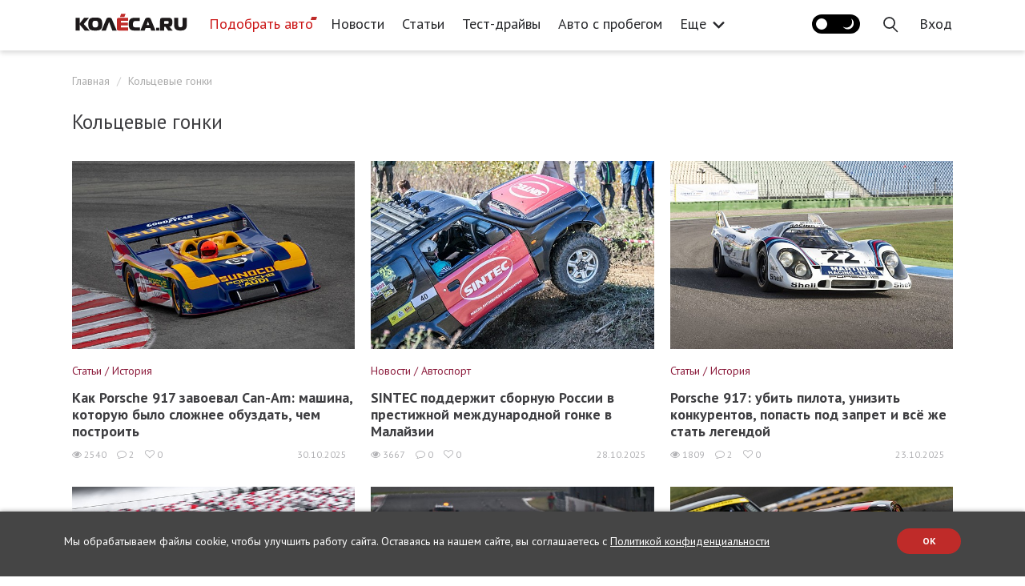

--- FILE ---
content_type: text/html; charset=UTF-8
request_url: https://www.kolesa.ru/koltsevye-gonki
body_size: 21100
content:
<!doctype html>
<html lang="ru" class="no-js" prefix="og: http://ogp.me/ns#">
<head>
<meta charset="utf-8">
    <meta name="viewport" content="width=device-width, initial-scale=1">
    <meta name="csrf-token" content="cwX6IVYjaaUGLClCEu3T7vTFU2gY1Oc5yRErlK5k">

    <title>Кольцевые гонки - КОЛЕСА.ру – автомобильный журнал</title>

    <link rel="canonical" href="https://www.kolesa.ru/koltsevye-gonki">

    <meta name="robots" content="index, follow">
<meta property="og:url" content="https://www.kolesa.ru/koltsevye-gonki">
<meta property="og:site_name" content="Автомобильный журнал «КОЛЕСА.РУ»">
<meta property="og:type" content="website">
<meta property="og:title" content="Кольцевые гонки - КОЛЕСА.ру – автомобильный журнал">
<meta property="og:locale" content="ru_RU">
<meta property="og:image" content="https://www.kolesa.ru/vendor/themes/kolesa/images/share-image.png">
<meta property="og:image:secure_url" content="https://www.kolesa.ru/vendor/themes/kolesa/images/share-image.png">
<meta property="og:image:type" content="image/png">
<meta name="twitter:title" content="Кольцевые гонки - КОЛЕСА.ру – автомобильный журнал">
<meta name="verify-admitad" content="6d65dd519d">
<meta name="google-site-verification" content="7X0JyiynyIH4VyjGFKdo_OykLTIhAVBN8gzjkA8LcII">
<meta name="yandex-verification" content="28f70e5bed4122f1">
<meta name="pmail-verification" content="2fa1b7acd4057aec4022e52eb2b63e93">
<meta name="facebook-domain-verification" content="xlez4ww2y4k4ijzw83ohwa9m4bpu99">
<link rel="preconnect" href="https://nativerent.ru/js/codes/nativerent.v2.js" as="script" crossorigin>
<link rel="preconnect" href="https://ads.betweendigital.com" crossorigin>
<link rel="alternate" href="https://www.kolesa.ru/export/rss.xml" title="КОЛЕСА.ру – автоновости, тест-драйвы, каталог авто, отзывы, дилеры, общение" type="application/rss+xml">
<script src="https://nativerent.ru/js/codes/nativerent.v2.js" async crossorigin></script>
<script type="text/javascript">
    (function () {
        (window.NRentCounter = window.NRentCounter || []).push({
            id: "5e78ccb60aa9a"
        });
    }());
</script>
<script type="text/javascript" src="//www.kolesa.ru/adfox.asyn.code.ver3.js" async></script>
<script type="text/javascript" src="//www.kolesa.ru/adfox.asyn.code.scroll.js" async></script>
<script src="//cdn.onthe.io/io.js/9iGAnEovDZeo" async></script>
<script>document.addEventListener("DOMContentLoaded", function() { (function(){setTimeout(function(){$.ajax({url:"/js/showads.js",dataType:"script"}).fail(function(){yaCounter7276219 && yaCounter7276219.reachGoal("viewblock");});},5000);})(); });</script>
<script async type="text/javascript" src="//s.luxcdn.com/t/196497/360_light.js"></script>

    
    <script src="https://yastatic.net/pcode/adfox/loader.js" crossorigin="anonymous" async></script>

    <!-- Yandex.Metrika counter -->
<script type="text/javascript" >
   (function(m,e,t,r,i,k,a){m[i]=m[i]||function(){(m[i].a=m[i].a||[]).push(arguments)};
   m[i].l=1*new Date();k=e.createElement(t),a=e.getElementsByTagName(t)[0],k.async=1,k.src=r,a.parentNode.insertBefore(k,a)})
   (window, document, "script", "https://mc.yandex.ru/metrika/tag.js", "ym");

   ym(7276219, "init", {
        clickmap:true,
        trackLinks:true,
        webvisor:true,
        accurateTrackBounce:true
   });
</script>
<!-- /Yandex.Metrika counter -->
<style>@import url("https://fonts.googleapis.com/css?family=PT+Sans:400,700|PT+Serif:400,700&subset=cyrillic");</style>

    <style>
    [ng\:cloak], [ng-cloak], [data-ng-cloak], [x-ng-cloak], .ng-cloak, .x-ng-cloak {
      display: none !important;
    }
    </style>
    <script>
    (function(doc){doc.classList.remove('no-js');doc.classList.add('js');})(document.documentElement);
    </script>

    
    
    <link rel="stylesheet" href="https://www.kolesa.ru/lm-assets/vendor-86b0ff5073.css">
    <link rel="stylesheet" href="https://www.kolesa.ru/lm-assets/app-fdb70c599f.css">

    
    </head>
<body  data-ng-app="websiteApp" data-flow-prevent-drop>
    <div class="website-root-container" data-ng-controller="MainController">

            <!-- Banner  -->
<!--AdFox START-->
<!--rukolesa-->
<!--Площадка: KOLESA.RU / Главная страница / Брендирование (2)-->
<!--Категория: <не задана>-->
<!--Тип баннера: Брендирование (2)-->
<div id="adfox_168422942816996814"></div>
<script>
    window.yaContextCb.push(()=>{
        Ya.adfoxCode.create({
            ownerId: 229408,
            containerId: 'adfox_168422942816996814',
            params: {
                p1: 'cyerk',
                p2: 'ijhd'
            },
    onRender: function() {
        document.getElementsByTagName('body')[0].classList.add('branded');
    }
        })
    })
</script>
<!-- / Banner  -->


<!-- Banner  -->
<!--AdFox START-->
<!--rukolesa-->
<!--Площадка: KOLESA.RU / Все страницы / (NEW) Шапка - desktop-->
<!--Категория: <не задана>-->
<!--Тип баннера: (NEW) Шапка-->
<div id="adfox_153691201438856091"></div>
<script>
    window.yaContextCb.push(()=>{
        Ya.adfoxCode.createAdaptive({
            ownerId: 229408,
            containerId: 'adfox_153691201438856091',
            params: {
                p1: 'cbxwm',
                p2: 'gcnc'
            }
        }, ['desktop'], {
            tabletWidth: 830,
            phoneWidth: 480,
            isAutoReloads: false
        })
    })
</script>

<!--AdFox START-->
<!--rukolesa-->
<!--Площадка: KOLESA.RU / Все страницы / (NEW) Шапка - mobile-->
<!--Категория: <не задана>-->
<!--Тип баннера: (NEW) Шапка-->
<div id="adfox_153691207266869637"></div>
<script>
    window.yaContextCb.push(()=>{
        Ya.adfoxCode.createAdaptive({
            ownerId: 229408,
            containerId: 'adfox_153691207266869637',
            params: {
                p1: 'cbxwn',
                p2: 'gcnc'
            }
        }, ['phone'], {
            tabletWidth: 830,
            phoneWidth: 480,
            isAutoReloads: false
        })
    })
</script>

<!--AdFox START-->
<!--rukolesa-->
<!--Площадка: KOLESA.RU / Все страницы / (NEW) Шапка - tablet-->
<!--Категория: <не задана>-->
<!--Тип баннера: (NEW) Шапка-->
<div id="adfox_153691211828347387"></div>
<script>
    window.yaContextCb.push(()=>{
        Ya.adfoxCode.createAdaptive({
            ownerId: 229408,
            containerId: 'adfox_153691211828347387',
            params: {
                p1: 'cbxwo',
                p2: 'gcnc'
            }
        }, ['tablet'], {
            tabletWidth: 830,
            phoneWidth: 480,
            isAutoReloads: false
        })
    })
</script>
<!-- / Banner  -->

<!-- Banner  -->
<!-- tns-counter.ru -->
<script type="text/javascript">
  (function(win, doc, cb){
    (win[cb] = win[cb] || []).push(function() {
      try {
        tnsCounterKolesa_ru = new TNS.TnsCounter({
        'account':'kolesa_ru',
        'tmsec': 'kolesa_site'
        });
      } catch(e){}
    });

    var tnsscript = doc.createElement('script');
    tnsscript.type = 'text/javascript';
    tnsscript.async = true;
    tnsscript.src = ('https:' == doc.location.protocol ? 'https:' : 'http:') + 
      '//www.tns-counter.ru/tcounter.js';
    var s = doc.getElementsByTagName('script')[0];
    s.parentNode.insertBefore(tnsscript, s);
  })(window, this.document,'tnscounter_callback');
</script>
<noscript>
  <img src="//www.tns-counter.ru/V13a****kolesa_ru/ru/UTF-8/tmsec=kolesa_site/" width="0" height="0" alt="" />
</noscript>
<!--/ tns-counter.ru -->
<!-- / Banner  -->

<!-- Banner  -->
<script>
var r = (Math.random()*10000000000).toFixed(0);
var s = document.createElement('script'); s.src = "//pix.ssp.otm-r.com/sspmatch-js?randsalt="+r;
s.async = true;
document.body.appendChild(s);
</script>
<!-- / Banner  -->



<style type="text/css">
header .header-container .navbar-nav>li>a {
    padding: 15px 11px;
}
@media (min-width: 1300px) {
    header .header-container .logo-block {
        margin-right: 15px
    }
}
+</style>


<header ng-controller="HeaderController">
    <div class="header-block">
        <div class="container header-container">
            

            <div class="menu-handle">
                <button type="button" class="menu-handle-button" ng-click="toggleMenu()">
                    <i class="icon-ham"></i>
                </button>
            </div>

            <div class="logo-block">
                <a href="https://www.kolesa.ru" aria-label="Статьи и новости об автомобилях на портале kolesa.ru">
                    <svg class="svg-icon-logo" style="fill: currentColor"><use xlink:href="#svg-shape-logo" /></svg>
                    
                </a>
            </div>

            <div class="header-menu visible-lg">
                <ul class="nav navbar-nav">
                        <li ><a  class="menu-item-catalog"   target="_blank" rel="noopener"  href="https://auto.kolesa.ru/?utm_source=journal&amp;utm_medium=header">Подобрать авто</a></li>
                                <li ><a   href="https://www.kolesa.ru/news">Новости</a></li>
                                <li ><a   href="https://www.kolesa.ru/article">Статьи</a></li>
                                <li ><a   href="https://www.kolesa.ru/test-drive">Тест-драйвы</a></li>
                                <li ><a   href="https://www.kolesa.ru/avto-s-probegom">Авто с пробегом</a></li>
                                <li ><a   href="https://www.kolesa.ru/practice">Практика</a></li>
                                <li class="dropdown">
                <a data-toggle="dropdown" href="https://www.kolesa.ru">
                    Еще
                    <svg class="svg-icon-arrow-more" style="fill: currentColor"><use xlink:href="#svg-shape-arrow-more" /></svg>
                </a>
                <ul class="dropdown-menu">
                                        <li><a href="https://www.kolesa.ru/azbuka-avtohimii">Азбука автохимии</a></li>
                                        <li><a href="https://www.kolesa.ru/tuning-auto">Тюнинг</a></li>
                                        <li><a href="https://www.kolesa.ru/history">История</a></li>
                                        <li><a href="https://www.kolesa.ru/gadgets">Гаджеты</a></li>
                                        <li><a href="https://www.kolesa.ru/populjarnye-voprosy">Популярные вопросы</a></li>
                                        <li><a href="https://www.kolesa.ru/redkie-avtomobili">Редкие авто</a></li>
                                        <li><a href="https://www.kolesa.ru/tyres">Шины и диски</a></li>
                                        <li><a href="https://www.kolesa.ru/ekspert-vybiraet-avto">Эксперт выбирает авто</a></li>
                                        <li><a href="https://www.kolesa.ru/avto-nedeli">Авто Недели</a></li>
                                        <li><a href="https://www.kolesa.ru/gruzoviki-i-avtobusy">Грузовики и автобусы</a></li>
                                        <li><a href="https://www.kolesa.ru/rendery-kolyosa-ru">Рендеры Kolesa.ru</a></li>
                                        <li><a href="https://www.kolesa.ru/intervju">Интервью</a></li>
                                        <li><a href="https://www.kolesa.ru/gid-po-pokupke-avto">Гид по покупке авто с пробегом</a></li>
                                        <li><a href="https://www.kolesa.ru/remont-i-obsluzhivanie">Ремонт и обслуживание</a></li>
                                        <li><a href="https://www.kolesa.ru/bezfiltrov">Мнение без фильтров</a></li>
                                    </ul>
            </li>
            </ul>

            </div>

            <div class="header-menu visible-md">
                <ul class="nav navbar-nav">
                        <li ><a  class="menu-item-catalog"   target="_blank" rel="noopener"  href="https://auto.kolesa.ru/?utm_source=journal&amp;utm_medium=header">Подобрать авто</a></li>
                                <li ><a   href="https://www.kolesa.ru/news">Новости</a></li>
                                <li ><a   href="https://www.kolesa.ru/article">Статьи</a></li>
                                <li ><a   href="https://www.kolesa.ru/test-drive">Тест-драйвы</a></li>
                                <li ><a   href="https://www.kolesa.ru/avto-s-probegom">Авто с пробегом</a></li>
                                <li class="dropdown">
                <a data-toggle="dropdown" href="https://www.kolesa.ru">
                    Еще
                    <svg class="svg-icon-arrow-more" style="fill: currentColor"><use xlink:href="#svg-shape-arrow-more" /></svg>
                </a>
                <ul class="dropdown-menu">
                                        <li><a href="https://www.kolesa.ru/practice">Практика</a></li>
                                        <li><a href="https://www.kolesa.ru/azbuka-avtohimii">Азбука автохимии</a></li>
                                        <li><a href="https://www.kolesa.ru/tuning-auto">Тюнинг</a></li>
                                        <li><a href="https://www.kolesa.ru/history">История</a></li>
                                        <li><a href="https://www.kolesa.ru/gadgets">Гаджеты</a></li>
                                        <li><a href="https://www.kolesa.ru/populjarnye-voprosy">Популярные вопросы</a></li>
                                        <li><a href="https://www.kolesa.ru/redkie-avtomobili">Редкие авто</a></li>
                                        <li><a href="https://www.kolesa.ru/tyres">Шины и диски</a></li>
                                        <li><a href="https://www.kolesa.ru/ekspert-vybiraet-avto">Эксперт выбирает авто</a></li>
                                        <li><a href="https://www.kolesa.ru/avto-nedeli">Авто Недели</a></li>
                                        <li><a href="https://www.kolesa.ru/gruzoviki-i-avtobusy">Грузовики и автобусы</a></li>
                                        <li><a href="https://www.kolesa.ru/rendery-kolyosa-ru">Рендеры Kolesa.ru</a></li>
                                        <li><a href="https://www.kolesa.ru/intervju">Интервью</a></li>
                                        <li><a href="https://www.kolesa.ru/gid-po-pokupke-avto">Гид по покупке авто с пробегом</a></li>
                                        <li><a href="https://www.kolesa.ru/remont-i-obsluzhivanie">Ремонт и обслуживание</a></li>
                                        <li><a href="https://www.kolesa.ru/bezfiltrov">Мнение без фильтров</a></li>
                                    </ul>
            </li>
            </ul>

            </div>

            <ul class="nav navbar-nav navbar-right" ng-cloak>
                
                                    <li>
                        <button class="theme-toggle-btn" ng-init="initTheme()" ng-click="toggleTheme()">
                            <span class="theme-icon dark-theme-icon"></span>
                            <span class="theme-icon light-theme-icon"></span>
                        </button>
                    </li>
                                <li class="nav-user-item hidden-md hidden-lg" ng-if="$rep.auth.user">
                    <a href="" ng-click="showProfileDropdown()"><img ng-src="{{ $rep.auth.user.avatar_url }}" alt="" class="avatar"></a>
                    <ul class="profile-dropdown" ng-if="profileDropdownShown">
                        <li><a href="https://www.kolesa.ru/profile">Мой профайл</a></li>
                        <li><a href="https://www.kolesa.ru/profile/comments">Мои комментарии</a></li>
                        <li><a href="" ng-click="$auth.logout()">Выйти</a></li>
                    </ul>
                </li>
                <li class="nav-search-item">
                    <a href="" ng-click="openSearchBox()">
                        <svg class="svg-icon-search" style="fill: currentColor"><use xlink:href="#svg-shape-search" /></svg>
                    </a>
                </li>
                <li class="nav-login-item" ng-if="!$rep.auth.user">
                    <a href="" ng-click="$auth.showLogin()">
                        <span class="hidden-md hidden-lg"><svg class="svg-icon-sign-in" style="fill: currentColor"><use xlink:href="#svg-shape-sign-in" /></svg></span>
                        <span class="hidden-xs hidden-sm">Вход</span>
                    </a>
                </li>
                <li class="nav-user-item visible-md visible-lg" ng-if="$rep.auth.user">
                    <a href="https://www.kolesa.ru/profile"><img ng-src="{{ $rep.auth.user.avatar_url }}" alt="" class="avatar"></a>
                </li>
                <li class="nav-logout-item hidden-xs" ng-if="$rep.auth.user">
                    <a href="" ng-click="$auth.logout()">Выход</a>
                </li>
            </ul>
        </div>
    </div>

    <div class="mobile-menu-block" ng-class="{ open: menuShown }">
        <div class="shadow-close-handle" ng-click="toggleMenu()"></div>
        <div class="container header-container">
            <div class="header-panel">
                <div class="logo-block">
                    <a href="https://www.kolesa.ru" aria-label="Статьи и новости об автомобилях на портале kolesa.ru">
                        <img src="https://www.kolesa.ru/vendor/themes/kolesa/logo.svg">
                    </a>
                </div>
                <div class="menu-handle">
                    <button type="button" class="menu-handle-button" ng-click="toggleMenu()">
                        <i class="icon-close"></i>
                    </button>
                </div>
            </div>

            <div class="header-menu">
                <ul class="nav navbar-nav">
                        <li ><a  class="menu-item-catalog"   target="_blank" rel="noopener"  href="https://auto.kolesa.ru/?utm_source=journal&amp;utm_medium=header">Подобрать авто</a></li>
                                <li ><a   href="https://www.kolesa.ru/news">Новости</a></li>
                                <li ><a   href="https://www.kolesa.ru/article">Статьи</a></li>
                                <li ><a   href="https://www.kolesa.ru/test-drive">Тест-драйвы</a></li>
                                <li ><a   href="https://www.kolesa.ru/avto-s-probegom">Авто с пробегом</a></li>
                                <li ><a   href="https://www.kolesa.ru/practice">Практика</a></li>
                                <li ><a   href="https://www.kolesa.ru/azbuka-avtohimii">Азбука автохимии</a></li>
                                <li ><a   href="https://www.kolesa.ru/tuning-auto">Тюнинг</a></li>
                                <li ><a   href="https://www.kolesa.ru/history">История</a></li>
                                <li ><a   href="https://www.kolesa.ru/gadgets">Гаджеты</a></li>
                                <li ><a   href="https://www.kolesa.ru/populjarnye-voprosy">Популярные вопросы</a></li>
                                <li ><a   href="https://www.kolesa.ru/redkie-avtomobili">Редкие авто</a></li>
                                <li ><a   href="https://www.kolesa.ru/tyres">Шины и диски</a></li>
                                <li ><a   href="https://www.kolesa.ru/ekspert-vybiraet-avto">Эксперт выбирает авто</a></li>
                                <li ><a   href="https://www.kolesa.ru/avto-nedeli">Авто Недели</a></li>
                                <li ><a   href="https://www.kolesa.ru/gruzoviki-i-avtobusy">Грузовики и автобусы</a></li>
                                <li ><a   href="https://www.kolesa.ru/rendery-kolyosa-ru">Рендеры Kolesa.ru</a></li>
                                <li ><a   href="https://www.kolesa.ru/intervju">Интервью</a></li>
                                <li ><a   href="https://www.kolesa.ru/gid-po-pokupke-avto">Гид по покупке авто с пробегом</a></li>
                                <li ><a   href="https://www.kolesa.ru/remont-i-obsluzhivanie">Ремонт и обслуживание</a></li>
                                <li ><a   href="https://www.kolesa.ru/bezfiltrov">Мнение без фильтров</a></li>
            </ul>

            </div>
        </div>
    </div>

    <div class="search-box" ng-class="{open:searchBoxShown}" ng-controller="SearchController" ng-init="restrict({ type: '', tag: '1912' })">
        <div class="container">
            <form class="search-form" ng-submit="search()">
                <div class="search-field">
                                        <span class="search-restrict" ng-if="use_restrict">
                        <span class="search-restrict-text">
                            
                            Кольцевые гонки
                        </span>
                        <span class="search-restrict-cancel" ng-click="dropRestrict()">&times;</span>
                    </span>
                                        <input type="text" ng-model="query" placeholder="Поиск" focus-me="searchBoxShown">
                </div>
                <button type="button" class="close-search-form" ng-click="closeSearchBox()">&times;</button>
            </form>
            <div class="search-results">
                <div ng-if="query">
                    <div class="row post-list">
                        <div class="col-md-4 col-sm-6" ng-repeat="post in posts">
                            <a class="post-list-item" ng-href="{{ post.url }}"  target="_blank" >
    <span class="post-image" style="background-image: url({{ post.preview_url }})"></span>
    <span class="post-content">
        <span class="post-category" ng-bind="post.category"></span>
        <span class="post-name" ng-bind="post.name"></span>
        <span class="post-lead" ng-bind="post.lead_clean"></span>
    </span>
    <span class="post-meta">
        <span class="post-meta-item">
            <span class="fa fa-eye"></span>
            <span ng-bind="post.views_count"></span>
        </span>
        <span class="post-meta-item">
            <span class="fa fa-comment-o"></span>
            <span ng-bind="post.comments_count"></span>
        </span>
        <span class="post-meta-item">
            <span class="fa fa-heart-o"></span>
            <span ng-bind="post.likes_count"></span>
        </span>
        <span class="post-meta-item pull-right" ng-bind="post.date | asDate | date: 'dd.MM.yyyy'">
        </span>
    </span>
</a>
                        </div>
                    </div>
                    <div ng-if="meta.hasMore" class="search-load-more">
                        <button class="btn btn-default" ng-click="loadMore()">Показать еще</button>
                    </div>
                </div>
            </div>
        </div>
    </div>
</header>    
            <div class="content-wrap ">
    <div class="container main-container" style="position: relative;">

      
<ul class="breadcrumb" itemscope itemtype="http://schema.org/BreadcrumbList">
    <li itemprop="itemListElement"><a itemprop="url" href="https://www.kolesa.ru">Главная</a></li>
    <li itemprop="itemListElement">Кольцевые гонки</li>
</ul>

<h1>Кольцевые гонки</h1>

<div class="row post-list">
                    <div class="col-md-4 col-sm-6">
            <a class="post-list-item" href="https://www.kolesa.ru/article/kak-porsche-917-zavoeval-can-am-masina-kotoruiu-bylo-sloznee-obuzdat-cem-postroit">
        <span class="post-image" style="background-image: url(https://kolesa-uploads.ru/p/f014e900-aed4-4b56-a614-1794d13eb78c/0-0-porsche-917-30-can-am-spyder-69.jpg)"></span>
    <span class="post-content">
        <span class="post-category">
            Статьи / История
        </span>
        <span class="post-name">Как Porsche 917 завоевал Can-Am: машина, которую было сложнее обуздать, чем построить
        </span>
        <span class="post-lead">В самом начале 70-х армада Porsche 917 доминировала в World Sportscar Championship настолько в  одностороннем порядке, что чемпионат имел все шансы превратиться в монокубок. Комиссары CSI (н...</span>
    </span>
    <span class="post-meta">
        <span class="post-meta-item">
            <span class="fa fa-eye"></span>
            2540
        </span>
        <span class="post-meta-item">
            <span class="fa fa-comment-o"></span>
            2
        </span>
        <span class="post-meta-item">
            <span class="fa fa-heart-o"></span>
            0
        </span>
        <span class="post-meta-item pull-right">
            30.10.2025
        </span>
    </span>
</a>
        </div>
                    <div class="col-md-4 col-sm-6">
            <a class="post-list-item" href="https://www.kolesa.ru/news/sintec-podderzit-sbornuiu-rossii-v-prestiznoi-mezdunarodnoi-gonke-v-malaizii">
        <span class="post-image" style="background-image: url(https://kolesa-uploads.ru/p/6b6febe3-b9b4-4dc7-8d05-cff6cb672906/rfc2.jpg)"></span>
    <span class="post-content">
        <span class="post-category">
            Новости / Автоспорт
        </span>
        <span class="post-name">SINTEC поддержит сборную России в престижной международной гонке в Малайзии
        </span>
        <span class="post-lead">Бренд высокотехнологичных моторных масел SINTEC стал генеральным партнером российской команды Sintec Off-Road Team, которая выступит в одной из самых сложных оффроуд-гонок мира.​</span>
    </span>
    <span class="post-meta">
        <span class="post-meta-item">
            <span class="fa fa-eye"></span>
            3667
        </span>
        <span class="post-meta-item">
            <span class="fa fa-comment-o"></span>
            0
        </span>
        <span class="post-meta-item">
            <span class="fa fa-heart-o"></span>
            0
        </span>
        <span class="post-meta-item pull-right">
            28.10.2025
        </span>
    </span>
</a>
        </div>
                    <div class="col-md-4 col-sm-6">
            <a class="post-list-item" href="https://www.kolesa.ru/article/porsche-917-ubit-pilota-unizit-konkurentov-popast-pod-zapret-i-vse-ze-stat-legendoi">
        <span class="post-image" style="background-image: url(https://kolesa-uploads.ru/p/2e615f83-69ab-465b-b2c6-0855f7c52972/1-1.jpg)"></span>
    <span class="post-content">
        <span class="post-category">
            Статьи / История
        </span>
        <span class="post-name">Porsche 917: убить пилота, унизить конкурентов, попасть под запрет и всё же стать легендой
        </span>
        <span class="post-lead">Старт культовой гонки «24 часа Ле-Мана» в 1970 году прошел при ясной погоде, и большинство участников вопреки прогнозам синоптиков отказалось от дождевых шин. В 17:30 с неба упало несколько...</span>
    </span>
    <span class="post-meta">
        <span class="post-meta-item">
            <span class="fa fa-eye"></span>
            1809
        </span>
        <span class="post-meta-item">
            <span class="fa fa-comment-o"></span>
            2
        </span>
        <span class="post-meta-item">
            <span class="fa fa-heart-o"></span>
            0
        </span>
        <span class="post-meta-item pull-right">
            23.10.2025
        </span>
    </span>
</a>
        </div>
                    <div class="col-md-4 col-sm-6">
            <a class="post-list-item" href="https://www.kolesa.ru/news/final-classic-touring-bitva-retro-legend-na-moscow-raceway">
        <span class="post-image" style="background-image: url(https://kolesa-uploads.ru/p/b0257c93-d3d6-4515-8dba-abbd99dc79fe/20250920-0952-icg-1459.jpg)"></span>
    <span class="post-content">
        <span class="post-category">
            Новости / Автоспорт
        </span>
        <span class="post-name">Финал Classic Touring: битва ретро-легенд на Moscow Raceway
        </span>
        <span class="post-lead">20 сентября на Moscow Raceway состоялся пятый этап Международной серии кольцевых гонок на исторических автомобилях Classic Touring-2025! </span>
    </span>
    <span class="post-meta">
        <span class="post-meta-item">
            <span class="fa fa-eye"></span>
            332
        </span>
        <span class="post-meta-item">
            <span class="fa fa-comment-o"></span>
            1
        </span>
        <span class="post-meta-item">
            <span class="fa fa-heart-o"></span>
            1
        </span>
        <span class="post-meta-item pull-right">
            26.09.2025
        </span>
    </span>
</a>
        </div>
                    <div class="col-md-4 col-sm-6">
            <a class="post-list-item" href="https://www.kolesa.ru/news/final-glavnoi-letnei-retro-serii-proidet-v-moskve">
        <span class="post-image" style="background-image: url(https://kolesa-uploads.ru/p/38a5b20d-479a-419e-85f8-97c29a840d86/1-20250612-12-23-icg-3747.jpg)"></span>
    <span class="post-content">
        <span class="post-category">
            Новости / Автоспорт
        </span>
        <span class="post-name">Финал главной летней ретро-серии пройдет в Москве
        </span>
        <span class="post-lead">20 сентября на Moscow Raceway состоится финал Международной серии кольцевых гонок на исторических автомобилях Classic Touring. Серия уже стоит на пороге решающего пятого этапа сезона, которы...</span>
    </span>
    <span class="post-meta">
        <span class="post-meta-item">
            <span class="fa fa-eye"></span>
            144
        </span>
        <span class="post-meta-item">
            <span class="fa fa-comment-o"></span>
            0
        </span>
        <span class="post-meta-item">
            <span class="fa fa-heart-o"></span>
            0
        </span>
        <span class="post-meta-item pull-right">
            12.09.2025
        </span>
    </span>
</a>
        </div>
                    <div class="col-md-4 col-sm-6">
            <a class="post-list-item" href="https://www.kolesa.ru/news/classic-touring-boevaia-klassika-provela-cetvertyi-etap-sezona">
        <span class="post-image" style="background-image: url(https://kolesa-uploads.ru/p/fb9c8a0a-4dbb-4589-8756-08aa8370ff24/20250829-17-34-icg-4512.jpg)"></span>
    <span class="post-content">
        <span class="post-category">
            Новости / Автоспорт
        </span>
        <span class="post-name">Classic Touring: Боевая классика провела четвертый этап сезона
        </span>
        <span class="post-lead">30 августа на автодроме «Смоленское кольцо» состоялся четвертый этап Международной серии кольцевых гонок на исторических автомобилях Classic Touring. Титульным партнером Серии в сезоне-2025...</span>
    </span>
    <span class="post-meta">
        <span class="post-meta-item">
            <span class="fa fa-eye"></span>
            170
        </span>
        <span class="post-meta-item">
            <span class="fa fa-comment-o"></span>
            0
        </span>
        <span class="post-meta-item">
            <span class="fa fa-heart-o"></span>
            0
        </span>
        <span class="post-meta-item pull-right">
            03.09.2025
        </span>
    </span>
</a>
        </div>
                    <div class="col-sm-4" style="padding-bottom: 20px;">
            <!-- Banner  -->
<script class='__lxGc__' type='text/javascript'>
((__lxGc__=window.__lxGc__||{'s':{},'b':0})['s']['_196497']=__lxGc__['s']['_196497']||{'b':{}})['b']['_694148']={'i':__lxGc__.b++};
</script>
<!-- / Banner  -->


        </div>
        <div class="col-sm-4" style="padding-bottom: 20px;">
            <!-- Banner  -->
<script class='__lxGc__' type='text/javascript'>
((__lxGc__=window.__lxGc__||{'s':{},'b':0})['s']['_196497']=__lxGc__['s']['_196497']||{'b':{}})['b']['_694155']={'i':__lxGc__.b++};
</script>
<!-- / Banner  -->


        </div>
        <div class="col-sm-4" style="padding-bottom: 20px;">
            <!-- Banner  -->
<script class='__lxGc__' type='text/javascript'>
((__lxGc__=window.__lxGc__||{'s':{},'b':0})['s']['_196497']=__lxGc__['s']['_196497']||{'b':{}})['b']['_694153']={'i':__lxGc__.b++};
</script>
<!-- / Banner  -->


        </div>
                <div class="col-md-4 col-sm-6">
            <a class="post-list-item" href="https://www.kolesa.ru/news/classic-touring-vozvrashhaiutsia-na-smolenskoe-kolco">
        <span class="post-image" style="background-image: url(https://kolesa-uploads.ru/p/fe48a124-3729-43bb-b28f-f213e6b747ee/20250509-12-14-icg-2947.jpg)"></span>
    <span class="post-content">
        <span class="post-category">
            Новости / Автоспорт
        </span>
        <span class="post-name">Classic Touring возвращаются на «Смоленское кольцо»
        </span>
        <span class="post-lead">30 августа на автодроме «Смоленское кольцо» состоится четвертый этап Международной серии кольцевых гонок на исторических автомобилях Classic Touring! Серия второй раз в этом году вернется на...</span>
    </span>
    <span class="post-meta">
        <span class="post-meta-item">
            <span class="fa fa-eye"></span>
            358
        </span>
        <span class="post-meta-item">
            <span class="fa fa-comment-o"></span>
            0
        </span>
        <span class="post-meta-item">
            <span class="fa fa-heart-o"></span>
            0
        </span>
        <span class="post-meta-item pull-right">
            12.08.2025
        </span>
    </span>
</a>
        </div>
                    <div class="col-md-4 col-sm-6">
            <a class="post-list-item" href="https://www.kolesa.ru/news/nring-gotovitsia-vstrecat-classic-touring">
        <span class="post-image" style="background-image: url(https://kolesa-uploads.ru/p/26d164f7-824f-49d8-a0ca-ce078af93428/1-dsc07397.jpg)"></span>
    <span class="post-content">
        <span class="post-category">
            Новости / Автоспорт
        </span>
        <span class="post-name">NRing готовится встречать Classic Touring
        </span>
        <span class="post-lead">5 июля на нижегородской трассе NRing состоится третий этап Международной серии кольцевых гонок на исторических автомобилях Classic Touring.</span>
    </span>
    <span class="post-meta">
        <span class="post-meta-item">
            <span class="fa fa-eye"></span>
            191
        </span>
        <span class="post-meta-item">
            <span class="fa fa-comment-o"></span>
            0
        </span>
        <span class="post-meta-item">
            <span class="fa fa-heart-o"></span>
            0
        </span>
        <span class="post-meta-item pull-right">
            25.06.2025
        </span>
    </span>
</a>
        </div>
                    <div class="col-md-4 col-sm-6">
            <a class="post-list-item" href="https://www.kolesa.ru/news/moskovskoe-retro-na-moscow-raceway-sostoialsia-etap-classic-touring">
        <span class="post-image" style="background-image: url(https://kolesa-uploads.ru/p/1c2de78c-bd77-4fb6-aafc-5756fec2370f/20250612-16-55-icg-5794.jpg)"></span>
    <span class="post-content">
        <span class="post-category">
            Новости / Автоспорт
        </span>
        <span class="post-name">Московское ретро: на Moscow Raceway состоялся этап Classic Touring
        </span>
        <span class="post-lead">12 июня, в День России, на Moscow Raceway прошел второй этап Международной серии кольцевых на исторических автомобилях Classic Touring-2025! </span>
    </span>
    <span class="post-meta">
        <span class="post-meta-item">
            <span class="fa fa-eye"></span>
            329
        </span>
        <span class="post-meta-item">
            <span class="fa fa-comment-o"></span>
            0
        </span>
        <span class="post-meta-item">
            <span class="fa fa-heart-o"></span>
            0
        </span>
        <span class="post-meta-item pull-right">
            18.06.2025
        </span>
    </span>
</a>
        </div>
                    <div class="col-md-4 col-sm-6">
            <a class="post-list-item" href="https://www.kolesa.ru/news/toyota-progrevaet-le-man-zidkim-vodorodom-predstavlen-sportprototip-gr-lh2-racing">
        <span class="post-image" style="background-image: url(https://kolesa-uploads.ru/p/5b22c63c-a190-44e3-98ea-6144738afd0f/0-0.jpg)"></span>
    <span class="post-content">
        <span class="post-category">
            Новости / Новинки
        </span>
        <span class="post-name">Toyota прогревает Ле-Ман жидким водородом: представлен спортпрототип GR LH2 Racing
        </span>
        <span class="post-lead">Накануне очередного ежегодного суточного марафона в Ле-Мане компания Toyota решила ещё раз подчеркнуть свои компетенции в области водородных силовых установок и привезла на легендарный автод...</span>
    </span>
    <span class="post-meta">
        <span class="post-meta-item">
            <span class="fa fa-eye"></span>
            612
        </span>
        <span class="post-meta-item">
            <span class="fa fa-comment-o"></span>
            0
        </span>
        <span class="post-meta-item">
            <span class="fa fa-heart-o"></span>
            1
        </span>
        <span class="post-meta-item pull-right">
            11.06.2025
        </span>
    </span>
</a>
        </div>
                    <div class="col-md-4 col-sm-6">
            <a class="post-list-item" href="https://www.kolesa.ru/news/komanda-lecar-est-pervyi-podium-v-rskg-endurans">
        <span class="post-image" style="background-image: url(https://kolesa-uploads.ru/p/8fe6025b-9bf8-493b-a343-7d39dac74b6e/lecar-rskg-8.jpg)"></span>
    <span class="post-content">
        <span class="post-category">
            Новости / Автоспорт
        </span>
        <span class="post-name">Команда LECAR – есть первый подиум в РСКГ Эндуранс!
        </span>
        <span class="post-lead">Команда LECAR в новом составе заняла третье место на первом этапе гоночной серии G-Energy СМП РСКГ Эндуранс, который состоялся на трассе Moscow Raceway 18 мая. В сложных погодных условиях и...</span>
    </span>
    <span class="post-meta">
        <span class="post-meta-item">
            <span class="fa fa-eye"></span>
            212
        </span>
        <span class="post-meta-item">
            <span class="fa fa-comment-o"></span>
            0
        </span>
        <span class="post-meta-item">
            <span class="fa fa-heart-o"></span>
            0
        </span>
        <span class="post-meta-item pull-right">
            26.05.2025
        </span>
    </span>
</a>
        </div>
                    <div class="col-md-4 col-sm-6">
            <a class="post-list-item" href="https://www.kolesa.ru/news/moskovskii-etap-classic-touring-sostoitsia-v-den-rossii">
        <span class="post-image" style="background-image: url(https://kolesa-uploads.ru/p/bb318453-bf5f-442b-9d40-f9d47189118e/1-hnrzshpg5gy.jpg)"></span>
    <span class="post-content">
        <span class="post-category">
            Новости / Автоспорт
        </span>
        <span class="post-name">Московский этап Classic Touring состоится в День России
        </span>
        <span class="post-lead">12 июня, в День России, на Moscow Raceway состоится второй этап летних кольцевых ретро-гонок – Международной серии Classic Touring.</span>
    </span>
    <span class="post-meta">
        <span class="post-meta-item">
            <span class="fa fa-eye"></span>
            169
        </span>
        <span class="post-meta-item">
            <span class="fa fa-comment-o"></span>
            1
        </span>
        <span class="post-meta-item">
            <span class="fa fa-heart-o"></span>
            1
        </span>
        <span class="post-meta-item pull-right">
            15.05.2025
        </span>
    </span>
</a>
        </div>
                    <div class="col-md-4 col-sm-6">
            <a class="post-list-item" href="https://www.kolesa.ru/news/startoval-novyi-sezon-classic-touring">
        <span class="post-image" style="background-image: url(https://kolesa-uploads.ru/p/5a012e35-931f-44cf-83b1-15c1afccdfe9/1-20250509-13-11-icg-3368.jpg)"></span>
    <span class="post-content">
        <span class="post-category">
            Новости / Автоспорт
        </span>
        <span class="post-name">Стартовал новый сезон Classic Touring
        </span>
        <span class="post-lead">9 мая, в День 80-летия Победы, на «Смоленском кольце» прошел первый этап Международной серии кольцевых гонок на исторических автомобилях Classic Touring-2025! Открытие нового сезона и первые...</span>
    </span>
    <span class="post-meta">
        <span class="post-meta-item">
            <span class="fa fa-eye"></span>
            184
        </span>
        <span class="post-meta-item">
            <span class="fa fa-comment-o"></span>
            0
        </span>
        <span class="post-meta-item">
            <span class="fa fa-heart-o"></span>
            1
        </span>
        <span class="post-meta-item pull-right">
            13.05.2025
        </span>
    </span>
</a>
        </div>
                    <div class="col-md-4 col-sm-6">
            <a class="post-list-item" href="https://www.kolesa.ru/news/v-kalmykii-startuet-kubok-rossii-po-ralli-reidam-dikii-tiulpan">
        <span class="post-image" style="background-image: url(https://kolesa-uploads.ru/p/7177eef1-a820-424b-8327-8d5bbb2d6de2/425-maxmorozov-2-10378-web.jpg)"></span>
    <span class="post-content">
        <span class="post-category">
            Новости / Ралли
        </span>
        <span class="post-name">В Калмыкии стартует Кубок России по ралли-рейдам «Дикий Тюльпан»
        </span>
        <span class="post-lead">В 2025 году самая сложная техническая дисциплина в автоспорте возвращается в Республику Калмыкия. Первый этап Кубка России пройдет на территории региона с 4 по 6 апреля. В этом году соревнов...</span>
    </span>
    <span class="post-meta">
        <span class="post-meta-item">
            <span class="fa fa-eye"></span>
            286
        </span>
        <span class="post-meta-item">
            <span class="fa fa-comment-o"></span>
            0
        </span>
        <span class="post-meta-item">
            <span class="fa fa-heart-o"></span>
            0
        </span>
        <span class="post-meta-item pull-right">
            01.04.2025
        </span>
    </span>
</a>
        </div>
                    <div class="col-md-4 col-sm-6">
            <a class="post-list-item" href="https://www.kolesa.ru/news/mercedes-benz-w-196-r-stromlinienwagen-stal-samym-dorogim-v-mire-formulnym-bolidom">
        <span class="post-image" style="background-image: url(https://kolesa-uploads.ru/p/e841034f-2bdf-43fd-a73a-cd72c9eff92b/0-0.jpg)"></span>
    <span class="post-content">
        <span class="post-category">
            Новости / Классика
        </span>
        <span class="post-name">Mercedes-Benz W 196 R Stromlinienwagen стал самым дорогим в мире формульным болидом
        </span>
        <span class="post-lead">1 февраля на аукционе RM Sotheby&#039;s, проведённом в музее Mercedes-Benz в Штутгарте, был продан уникальный гоночный Mercedes-Benz W 196 R Stromlinienwagen, на котором побеждал легендарный Хуан...</span>
    </span>
    <span class="post-meta">
        <span class="post-meta-item">
            <span class="fa fa-eye"></span>
            414
        </span>
        <span class="post-meta-item">
            <span class="fa fa-comment-o"></span>
            0
        </span>
        <span class="post-meta-item">
            <span class="fa fa-heart-o"></span>
            0
        </span>
        <span class="post-meta-item pull-right">
            03.02.2025
        </span>
    </span>
</a>
        </div>
    </div>

<center><nav>
        <ul class="pagination">
            
                            <li class="page-item disabled" aria-disabled="true" aria-label="&laquo; Назад">
                    <span class="page-link" aria-hidden="true">&lsaquo;</span>
                </li>
            
            
                            
                
                
                                                                                        <li class="page-item active" aria-current="page"><span class="page-link">1</span></li>
                                                                                                <li class="page-item"><a class="page-link" href="https://www.kolesa.ru/koltsevye-gonki?page=2">2</a></li>
                                                                                                <li class="page-item"><a class="page-link" href="https://www.kolesa.ru/koltsevye-gonki?page=3">3</a></li>
                                                                                                <li class="page-item"><a class="page-link" href="https://www.kolesa.ru/koltsevye-gonki?page=4">4</a></li>
                                                                                                <li class="page-item"><a class="page-link" href="https://www.kolesa.ru/koltsevye-gonki?page=5">5</a></li>
                                                                                                <li class="page-item"><a class="page-link" href="https://www.kolesa.ru/koltsevye-gonki?page=6">6</a></li>
                                                                                                <li class="page-item"><a class="page-link" href="https://www.kolesa.ru/koltsevye-gonki?page=7">7</a></li>
                                                                                                <li class="page-item"><a class="page-link" href="https://www.kolesa.ru/koltsevye-gonki?page=8">8</a></li>
                                                                                                <li class="page-item"><a class="page-link" href="https://www.kolesa.ru/koltsevye-gonki?page=9">9</a></li>
                                                                                                <li class="page-item"><a class="page-link" href="https://www.kolesa.ru/koltsevye-gonki?page=10">10</a></li>
                                                                                        
                                    <li class="page-item disabled" aria-disabled="true"><span class="page-link">...</span></li>
                
                
                                            
                
                
                                                                                        <li class="page-item"><a class="page-link" href="https://www.kolesa.ru/koltsevye-gonki?page=16">16</a></li>
                                                                                                <li class="page-item"><a class="page-link" href="https://www.kolesa.ru/koltsevye-gonki?page=17">17</a></li>
                                                                        
            
                            <li class="page-item">
                    <a class="page-link" href="https://www.kolesa.ru/koltsevye-gonki?page=2" rel="next" aria-label="Вперёд &raquo;">&rsaquo;</a>
                </li>
                    </ul>
    </nav>
</center>

<!-- Banner  -->
<!-- no code -->
<!-- / Banner  -->




    </div>
</div>    
            <footer class="footer">

    <div class="footer__band">
        <div class="container">
            <ul class="footer__grid">
        <li><a href="https://www.kolesa.ru/dream-team">Команда</a></li>
        <li><a href="https://www.kolesa.ru/adv">Реклама на сайте</a></li>
        <li><a href="https://www.kolesa.ru/contacts">Контакты</a></li>
        <li><a href="https://www.kolesa.ru/vacancy">Вакансии</a></li>
    </ul>


        </div>
    </div>

    <div class="container">

        <div class="visible-sm">
            <a href="https://www.kolesa.ru" class="logo">
                <svg class="svg-icon-logo-grey" style="fill: currentColor"><use xlink:href="#svg-shape-logo-grey" /></svg>
            </a>
        </div>

        <div class="footer__grid footer__grid--map">
            <div class="fg fg--phone">
                <div class="hidden-xs hidden-sm">
                    <a href="https://www.kolesa.ru" class="logo">
                        <svg class="svg-icon-logo-grey" style="fill: currentColor"><use xlink:href="#svg-shape-logo-grey" /></svg>
                    </a>
                </div>
                <div>
                    <ul class="footnav">
                        <li class="footnav__heading">Телефон редакции</li>
                        <li>+7 (981) 952-1000</li>
                    </ul>
                </div>


            </div>

            <div class="fg fg--menu">
                <ul class="footnav">
    <li class="footnav__heading">Рубрики</li>
        <li><a href="https://www.kolesa.ru/news">Новости</a></li>
        <li><a href="https://www.kolesa.ru/article">Статьи</a></li>
        <li><a href="https://www.kolesa.ru/test-drive">Тест-драйвы</a></li>
        <li><a href="https://www.kolesa.ru/practice">Практика</a></li>
        <li><a href="https://www.kolesa.ru/gruzoviki-i-avtobusy">Грузовики и автобусы</a></li>
        <li><a href="https://www.kolesa.ru/populjarnye-voprosy">Популярные вопросы</a></li>
        <li><a href="https://www.kolesa.ru/bezfiltrov">Мнение без фильтров</a></li>
    </ul>


            </div>

            <div class="fg fg--menu">
                <ul class="footnav">
    <li class="footnav__heading">Темы</li>
        <li><a href="https://www.kolesa.ru/avto-s-probegom">Авто с пробегом</a></li>
        <li><a href="https://www.kolesa.ru/tuning-auto">Тюнинг</a></li>
        <li><a href="https://www.kolesa.ru/history">История</a></li>
        <li><a href="https://www.kolesa.ru/remont-i-obsluzhivanie">Ремонт и обслуживание</a></li>
        <li><a href="https://www.kolesa.ru/gadgets">Гаджеты</a></li>
        <li><a href="https://www.kolesa.ru/redkie-avtomobili">Редкие авто</a></li>
        <li><a href="https://www.kolesa.ru/rendery-kolyosa-ru">Рендеры Kolesa.ru</a></li>
    </ul>


            </div>

            <div class="fg fg--geo">
                <ul class="footnav">
    <li class="footnav__heading">География производителей</li>
        <li><a href="https://www.kolesa.ru/russia">Россия</a></li>
        <li><a href="https://www.kolesa.ru/china">Китай</a></li>
        <li><a href="https://www.kolesa.ru/usa">США</a></li>
        <li><a href="https://www.kolesa.ru/germany">Германия</a></li>
        <li><a href="https://www.kolesa.ru/japan">Япония</a></li>
        <li><a href="https://www.kolesa.ru/korea">Корея</a></li>
    </ul>


            </div>
        </div>

        <div class="footer__grid footer__grid--social">
            <div class="visible-xs">
                <a href="https://www.kolesa.ru" class="logo">
                    <svg class="svg-icon-logo-grey" style="fill: currentColor"><use xlink:href="#svg-shape-logo-grey" /></svg>
                </a>
            </div>
            <div>

                <div class="footer-social-links">
                    <a href="https://zen.yandex.ru/kolesa.ru" target="_blank" class="social-link social-link-small">
                        <svg class="svg-icon-zen-new" style="fill: currentColor"><use xlink:href="#svg-shape-zen-new" /></svg>
                    </a>
                    <a href="https://www.youtube.com/channel/UCrKqKq3Y6kqx2B-tzTPs_ag" target="_blank" class="social-link  social-link-small">
                        <svg class="svg-icon-youtube" style="fill: currentColor"><use xlink:href="#svg-shape-youtube" /></svg>
                    </a>
                    <a href="https://vk.com/kolesa_ru" target="_blank" class="social-link social-link-small">
                        <svg class="svg-icon-vkont" style="fill: currentColor"><use xlink:href="#svg-shape-vkont" /></svg>
                    </a>
                    <a class="social-link social-link-small" href="https://ttttt.me/realkolesaru" target="_blank">
                        <svg class="svg-icon-telegr" style="fill: currentColor"><use xlink:href="#svg-shape-telegr" /></svg>
                    </a>
                </div>
            </div>
        </div>





        <hr>

        <p class="footer-copyright">
            Все права защищены © 2003 – 2026.
            <br>
            Сетевое издание «Kolesa.ru», зарегистрировано Федеральной службой по надзору в сфере связи, информационных технологий и массовых коммуникаций, номер свидетельства ЭЛ №ФС 77-75770.
            Любое использование материалов, размещенных на сайте www.kolesa.ru, допускается только с письменного разрешения правообладателя. Учредитель ООО «Президент-Медиа». Главный редактор Баландин М.А. 0+
        </p>
        <p class="footer-copyright">
            <a href="https://www.kolesa.ru/policy">Политика конфиденциальности</a>
        </p>


        <hr>

        <p class="liveinternet-counter">
            <a href="//www.liveinternet.ru/click" target="_blank">
                <img src="//counter.yadro.ru/logo?44.1" border="0" alt="" title="LiveInternet">
            </a>
        </p>



    </div>
</footer>

<!-- Banner  -->
<a href="#" onclick="if(window.__lxG__consent__!==undefined&&window.__lxG__consent__.getState()!==null){window.__lxG__consent__.showConsent()} else {alert('This function only for users from European Economic Area (EEA)')}; return false">Change privacy settings</a>
<!-- / Banner  -->

<!-- Banner  -->
<script>
(function(d) {
    d.addEventListener('DOMContentLoaded', function() {
		overlayPopup(7);
    });
})(document);
</script>
<!-- / Banner  -->

<!-- Banner  -->
<!--LiveInternet counter--><script>
new Image().src = "https://counter.yadro.ru/hit?r"+
escape(document.referrer)+((typeof(screen)=="undefined")?"":
";s"+screen.width+"*"+screen.height+"*"+(screen.colorDepth?
screen.colorDepth:screen.pixelDepth))+";u"+escape(document.URL)+
";h"+escape(document.title.substring(0,150))+
";"+Math.random();</script><!--/LiveInternet-->
<!-- / Banner  -->



<!-- noindex -->
<div class="post-popup" style="display: none;" id="postPopup">
            <div class="post-popup__wrapper">
                <div class="post-popup__container post-popup__container_two">
                    <a href="https://www.kolesa.ru/azbuka-avtohimii/?utm_source=kolesa&amp;utm_medium=cpm&amp;utm_campaign=popup" class="post-popup__tile post-popup__tile_top-right" style="background-image: url(https://kolesa-uploads.ru/-/ff5f1d98-7c6b-4917-9b8b-c65123950ff4/frame-97-2.png)" target="_blank">
                        Раздел с полезными и интересными фактами и знаниями об автохимии
                    </a>
                    <div class="post-popup__tile post-popup__tile_bottom-left post-popup__tile_pane">
                        <div class="popup-title__content">
                            <div class="popup-title-line">Не пропусти</div>
                            <div class="popup-title-subline">самое интересное</div>
                            <div class="popup-title-read">Читать</div>
                        </div>
                    </div>
                    <a href="https://www.kolesa.ru/news/smesivanie-masel-cto-nuzno-znat-avtovladelcam" class="post-popup__tile post-popup__tile_bottom-right" style="background-image: url(https://kolesa-uploads.ru/p/3bc24b15-0001-46de-bbdc-043de74207df/depositphotos-17830295-l.jpg)">
                        Смешивание масел: что нужно знать автовладельцам
                    </a>
                </div>
            </div>
        </div>
        <svg width="0" height="0">
        <clipPath id="postPopupPolygon"><polygon points="0 440,80 520,650 520,650 80,650 80,570 0,0 0"></polygon></clipPath>
        <clipPath id="postPopupPolygonSingle"><polygon points="0 290,80 370,650 370,650 80,650 80,570 0,0 0"></polygon></clipPath>
    </svg>
<!-- /noindex -->

<!-- noindex -->
<div class="modal kolesa-auth-modal fade" id="modal_form_auth_modal" tabindex="-1" role="dialog" ng-controller="AuthFormController" ng-init="closeModal('modal_form_auth_modal')">
  <div class="modal-dialog" role="document" ng-class="{ rotatelogin: showForm=='login', rotatereg: showForm=='register', rotateforget: showForm=='forget'}">
    <form class="modal-form-login form-auth-modal" name="form" ng-submit="login(form, 'https://www.kolesa.ru/website-vendor/forms/auth-modal', false)" ng-class="{active: showForm=='login'}">
        <div class="modal-content">
          <div class="modal-header">
            <button type="button" class="close" data-dismiss="modal">&times;</button>
            <svg class="svg-icon-logo" style="fill: currentColor"><use xlink:href="#svg-shape-logo" /></svg>
            
          </div>
          <div class="modal-body" ng-show="!isSuccess">
            <div class="form-heading">
              <strong>Войти</strong>
              или
              <a href="" ng-click="switchForm('register')">Регистрация</a>
            </div>
                        <div class="alert alert-danger" ng-show="errorCode == 422">Неудачная попытка входа</div>
            <div class="alert alert-danger" ng-show="errorCode != 422 && errorMessage">{{ errorMessage }}</div>
            
            
                                                                    <div class="form-group from-group-email"   data-ng-class="{ 'has-error': errors.email }">
            <label>Email</label>
            <div>
        
                <input type="text"
       class="form-control"
       name="email"
       data-ng-model="element.email"
              
       
                             placeholder="Введите e-mail"                             autocomplete="off">

                <span class="help-block" data-ng-if="errors.email" data-ng-bind="errors.email[0]"></span>

        
    </div>
</div>

                                                        <div class="form-group from-group-password"   data-ng-class="{ 'has-error': errors.password }">
            <label>Password</label>
            <div>
        
                <input type="password"
       class="form-control"
       name="password"
       data-ng-model="element.password"
              
       
                             placeholder="Пароль"                             autocomplete="off">

                <span class="help-block" data-ng-if="errors.password" data-ng-bind="errors.password[0]"></span>

        
    </div>
</div>

                                                                                  <div class="form-group from-group-remember"   data-ng-class="{ 'has-error': errors.remember }">
            <div>
        
                <div class="checkbox">
  <label>
     <input type="checkbox"
            
            
            data-ng-model="element.remember"
                        name="remember">
      Запомнить меня
  </label>
</div>

                <span class="help-block" data-ng-if="errors.remember" data-ng-bind="errors.remember[0]"></span>

        
    </div>
</div>

                                    </div>
          <div class="modal-body" ng-show="isSuccess">Вы успешно вошли на сайт</div>
          <div class="modal-footer hidden-xs" ng-show="!isSuccess">
            <a href="" class="pull-left" ng-click="switchForm('forget')">Забыли пароль?</a>
            <button class="btn btn-primary pull-right" type="submit" ng-disabled="isLoading">Вход</button>
          </div>
          <div class="modal-footer visible-xs" ng-show="!isSuccess">
            <button class="btn btn-primary" type="submit" ng-disabled="isLoading">Вход</button>
            <p style="margin-top: 30px;"><a href="" ng-click="switchForm('forget')">Забыли пароль?</a></p>
          </div>
          <div class="modal-footer modal-footer-sociallogin">
            или войдите через
            <div class="sociallogin-btn-group">
                            <button class="btn btn-default" type="button" ng-click="socialAuth('https://www.kolesa.ru/vendor/socialite/vkontakte')">
                <img src="https://www.kolesa.ru/vendor/themes/kolesa/icons/vk-color.svg" alt="" style="width: 30px; height: 30px;">
              </button>
                            
                            <button class="btn btn-default" type="button" ng-click="socialAuth('https://www.kolesa.ru/vendor/socialite/google')">
                <img src="https://www.kolesa.ru/vendor/themes/kolesa/icons/google-color.svg" alt="" style="width: 27px; height: 27px;">
              </button>
                                          <button class="btn btn-default" type="button" ng-click="socialAuth('https://www.kolesa.ru/vendor/socialite/odnoklassniki')">
                <img src="https://www.kolesa.ru/vendor/themes/kolesa/icons/ok-color.svg" alt="" style="width: 30px; height: 30px;">
              </button>
                                          <button class="btn btn-default" type="button" ng-click="socialAuth('https://www.kolesa.ru/vendor/socialite/mailru')">
                <img src="https://www.kolesa.ru/vendor/themes/kolesa/icons/mailru-color.svg" alt="" style="width: 25px; height: 25px;">
              </button>
                                          <button class="btn btn-default" type="button" ng-click="socialAuth('https://www.kolesa.ru/vendor/socialite/yandex')">
                <img src="https://www.kolesa.ru/vendor/themes/kolesa/icons/yandex-color.svg" alt="" style="width: 22px; height: 22px;">
              </button>
                          </div>
          </div>
        </div>
    </form>


    <form class="modal-form-register form-auth-modal" name="form" ng-submit="register(form, 'https://www.kolesa.ru/website-vendor/forms/auth-modal', false)" ng-class="{active: showForm=='register'}">
        <div class="modal-content">
          <div class="modal-header">
            <button type="button" class="close" data-dismiss="modal">&times;</button>
            <svg class="svg-icon-logo" style="fill: currentColor"><use xlink:href="#svg-shape-logo" /></svg>
            
          </div>
          <div class="modal-body" ng-show="!isSuccess">
            <div class="form-heading">
              <a href="" ng-click="switchForm('login')">Войти</a>
              или
              <strong>Регистрация</strong>
            </div>
                        <div class="alert alert-danger" ng-show="errorCode == 422">Обратите внимание на ошибки</div>
            <div class="alert alert-danger" ng-show="errorCode != 422 && errorMessage">{{ errorMessage }}</div>
            
            
                                        <div class="form-group from-group-name"   data-ng-class="{ 'has-error': errors.name }">
            <label>Name</label>
            <div>
        
              <input type="text"
       class="form-control"
       name="name"
       data-ng-model="element.name"
              
       
                             placeholder="Введите имя"                             autocomplete="off">

              <span class="help-block" data-ng-if="errors.name" data-ng-bind="errors.name[0]"></span>

        
    </div>
</div>

                                        <div class="form-group from-group-email"   data-ng-class="{ 'has-error': errors.email }">
            <label>Email</label>
            <div>
        
              <input type="text"
       class="form-control"
       name="email"
       data-ng-model="element.email"
              
       
                             placeholder="Введите e-mail"                             autocomplete="off">

              <span class="help-block" data-ng-if="errors.email" data-ng-bind="errors.email[0]"></span>

        
    </div>
</div>

                                        <div class="form-group from-group-password"   data-ng-class="{ 'has-error': errors.password }">
            <label>Password</label>
            <div>
        
              <input type="password"
       class="form-control"
       name="password"
       data-ng-model="element.password"
              
       
                             placeholder="Пароль"                             autocomplete="off">

              <span class="help-block" data-ng-if="errors.password" data-ng-bind="errors.password[0]"></span>

        
    </div>
</div>

                                        <div class="form-group from-group-password_confirmation"   data-ng-class="{ 'has-error': errors.password_confirmation }">
            <label>Password Confirmation</label>
            <div>
        
              <input type="password"
       class="form-control"
       name="password_confirmation"
       data-ng-model="element.password_confirmation"
              
       
                             placeholder="Подтвердите пароль"                             autocomplete="off">

              <span class="help-block" data-ng-if="errors.password_confirmation" data-ng-bind="errors.password_confirmation[0]"></span>

        
    </div>
</div>

                          
            <div class="form-group">
              <div class="checkbox">
                <label>
                  <input type="checkbox" checked ng-model="element.subscribe">
                  Хочу получать самые интересные статьи на почту</a>
                </label>
              </div>
            </div>

            <div class="form-group">
              <div class="checkbox">
                <label>
                  <input type="checkbox" checked disabled>
                  Нажимая кнопку "Регистрация", я подтверждаю свою дееспособность, даю <a href="https://www.kolesa.ru/agreement" target="_blank">согласие на обработку своих персональных данных</a> в соответствии с условиями <a href="https://www.kolesa.ru/policy" target="_blank">Политики конфиденциальности персональных данных Автомобильного журнала «КОЛЕСА»</a>
                </label>
              </div>
            </div>
          </div>
          <div class="modal-body" ng-show="isSuccess">Вы успешно вошли на сайт</div>
          <div class="modal-footer text-center" ng-show="!isSuccess">
            <button class="btn btn-primary" type="submit" ng-disabled="isLoading">Регистрация</button>
          </div>
        </div>
    </form>

    <form class="modal-form-forget form-auth-modal" name="form" ng-submit="retrieve(form, 'https://www.kolesa.ru/website-vendor/forms/auth-modal', false)" ng-class="{active: showForm=='forget'}">
        <div class="modal-content">
          <div class="modal-header">
            <button type="button" class="close" data-dismiss="modal">&times;</button>
            <svg class="svg-icon-logo" style="fill: currentColor"><use xlink:href="#svg-shape-logo" /></svg>
            
          </div>
          <div class="modal-body" ng-show="!isSuccess">
                        <div class="alert alert-danger" ng-show="errorCode == 422">Обратите внимание на ошибки</div>
            <div class="alert alert-danger" ng-show="errorCode != 422 && errorMessage">{{ errorMessage }}</div>
            
            
                                                                    <div class="form-group from-group-email"   data-ng-class="{ 'has-error': errors.email }">
            <label>Email</label>
            <div>
        
                <input type="text"
       class="form-control"
       name="email"
       data-ng-model="element.email"
              
       
                             placeholder="Введите e-mail"                             autocomplete="off">

                <span class="help-block" data-ng-if="errors.email" data-ng-bind="errors.email[0]"></span>

        
    </div>
</div>

                                                                                                                  </div>
          <div class="modal-body" ng-show="isSuccess">
            <div ng-if="emailSent">Ссылка для восстановления пароля отправлена вам на E-mail.</div>
            <div ng-if="emailFailed">Не удалось отправить вам E-mail. Пожалуйста, повторите попытку позднее.</div>
          </div>
          <div class="modal-footer hidden-xs" ng-show="!isSuccess">
            <a href="" class="pull-left" ng-click="switchForm('login')">← Назад</a>
            <button class="btn btn-primary pull-right" type="submit" ng-disabled="isLoading">Восстановить пароль</button>
          </div>
          <div class="modal-footer visible-xs" ng-show="!isSuccess">
            <button class="btn btn-primary" type="submit" ng-disabled="isLoading">Восстановить пароль</button>
            <p style="margin-top: 30px"><a href="" ng-click="switchForm('login')">← Назад</a></p>
          </div>
          <div class="modal-footer" ng-show="isSuccess">
            <button class="btn btn-primary" type="button" ng-click="$modal.hide(modalId)">Закрыть</button>
          </div>
        </div>
    </form>
  </div>

</div>

<!-- /noindex -->

<svg xmlns="http://www.w3.org/2000/svg" style="display: none;"><symbol id="svg-shape-logo" viewBox="0 0 238 47.23"><defs><style>.logo-cls-1,.logo-cls-2{fill:currentColor;}.logo-cls-1,.logo-cls-3{fill-rule:evenodd;}.logo-cls-3{fill:#bf2b29;}</style></defs><path class="logo-cls-1" d="M41.61,26.22c0-2.15,0-3.55,1-4.92,1.11-1.71,2.54-1.89,4.68-1.89s3.54.18,4.69,1.89c1,1.44,1,2.66,1,4.92,0,2.08,0,3.52-1,4.93C50.79,32.85,49.43,33,47.25,33s-3.57-.19-4.68-1.89c-.85-1.3-1-2.89-1-4.93Zm5.64-13.36c-3.91,0-8.52.11-11.28,2.66s-2.92,7.12-2.92,10.6.11,8,2.92,10.59,7.45,2.67,11.28,2.67,8.56-.11,11.29-2.67,2.91-7.18,2.91-10.59-.11-8-2.91-10.6S51.16,12.86,47.25,12.86Z"/><polygon class="logo-cls-1" points="35.74 39.38 23.73 26.08 34.38 13.45 24.49 13.45 14.57 26.12 25.71 39.38 35.74 39.38"/><rect class="logo-cls-2" x="7.23" y="13.45" width="8.34" height="25.93"/><path class="logo-cls-1" d="M59.87,39.38h8.86l6.63-17.67L82,39.38h8.85L80.93,15.82c-1.07-2.52-3.16-2.67-5.57-2.67s-4.5.15-5.56,2.67Z"/><path class="logo-cls-1" d="M138,39.38V32.93h-7.15c-2.77,0-5.17,0-6.27-2-.22-.45-.63-1.41-.63-4.3a10.55,10.55,0,0,1,.85-4.67c1.14-2.07,3.17-2,5.9-2h6.9V13.45H126.67c-2.91,0-6.68.33-9,3.37-1.84,2.33-2.25,5.59-2.25,9.93,0,5,.81,7.52,2.36,9.45,2.11,2.63,4.8,3.18,8.82,3.18Z"/><path class="logo-cls-1" d="M154.47,20.64l2.66,7.48h-5.31l2.65-7.48ZM139,39.38h8.78l2-5.33h9.3l2,5.33h8.77L160.37,16.3c-1.22-2.89-2.55-3.15-5.9-3.15-3.67,0-4.59.58-5.9,3.15Z"/><path class="logo-cls-3" d="M108.78,5.48l-2,5.59a1.38,1.38,0,0,1-1.17.84H98.25c-.46,0-.69-.38-.51-.84l2.05-5.61Z"/><path class="logo-cls-3" d="M114,39.38v-6.3H99.45V29h14.09V23.34H99.45v-3.6h14.46v-6.3H95.36a4.52,4.52,0,0,0-3.14,1,3.71,3.71,0,0,0-1.1,3V35.23a3.6,3.6,0,0,0,1.18,3.26,4.5,4.5,0,0,0,3.13.89Z"/><rect class="logo-cls-2" x="171.18" y="33.62" width="6.33" height="5.76"/><path class="logo-cls-1" d="M179.12,18.51a5.43,5.43,0,0,1,1-3.69,4.66,4.66,0,0,1,3.47-1.25h14c1.62,0,3.7,0,5.39,2.51a10.83,10.83,0,0,1,1.33,5.9,18.33,18.33,0,0,1-1,6.34,4.92,4.92,0,0,1-4.79,3.21h-.35l6.62,7.85h-9.27l-5.47-7.75-2.67.08v-6h6.45a2.94,2.94,0,0,0,2.32-.77,3.93,3.93,0,0,0,.55-2.14,3,3,0,0,0-.63-2.18,3,3,0,0,0-2.32-.62h-4.6a1.65,1.65,0,0,0-1.29.4,1.87,1.87,0,0,0-.48,1.62V39.38h-8.33Z"/><path class="logo-cls-1" d="M216.18,13.28V28.1a4.39,4.39,0,0,0,1.29,3.65,5.92,5.92,0,0,0,6.34,0,4.43,4.43,0,0,0,1.29-3.65V13.28h8.33V28.76c0,2.62-.41,5.46-2.69,7.71-2.66,2.62-6.42,2.91-10.1,2.91s-7.45-.29-10.1-2.91c-2.29-2.25-2.69-5.09-2.69-7.71V13.28Z"/></symbol><symbol id="svg-shape-arrow-more" viewBox="0 0 14.5 14.5">
  <path id="arrow-more" d="M1.258,10.253a1.258,1.258,0,1,1,0-2.515H7.737V1.258a1.258,1.258,0,1,1,2.515,0V8.995a1.258,1.258,0,0,1-1.258,1.258Z" transform="translate(7.25 0) rotate(45)" fill="currentColor"/>
</symbol><symbol id="svg-shape-search" viewBox="0 0 30 30">
  <g id="search" transform="translate(-413.7 202.071) rotate(-45)">
    <g id="Ellipse_569" data-name="Ellipse 569" transform="translate(426.828 158.232)" fill="none" stroke="currentColor" stroke-linecap="round" stroke-width="2">
      <ellipse cx="8.587" cy="8.587" rx="8.587" ry="8.587" stroke="none"/>
      <ellipse cx="8.587" cy="8.587" rx="7.587" ry="7.587" fill="none"/>
    </g>
    <line id="Line_1" data-name="Line 1" y1="9.165" transform="translate(434.587 174.521)" fill="none" stroke="currentColor" stroke-linecap="round" stroke-width="2"/>
  </g>
</symbol><symbol id="svg-shape-sign-in" viewBox="0 0 32 32"><path d="M16 4C10.422 4 5.742 7.832 4.406 13H6.47C7.746 8.945 11.53 6 16 6c5.516 0 10 4.484 10 10s-4.484 10-10 10c-4.469 0-8.254-2.945-9.531-7H4.406c1.336 5.168 6.016 9 11.594 9c6.617 0 12-5.383 12-12S22.617 4 16 4zm-.656 7.281l-1.438 1.438L16.187 15H4v2h12.188l-2.282 2.281l1.438 1.438l4-4L20.03 16l-.687-.719z"/></symbol><symbol id="svg-shape-logo-grey" viewBox="0 0 148.02 22.17">
  <defs>
    <style>
      .cls-1, .cls-2 {
        fill: currentColor;
      }

      .cls-1 {
        fill-rule: evenodd;
      }
    </style>
  </defs>
  <g id="logo-grey" transform="translate(-1.33 -1.09)">
    <path id="Path_616" data-name="Path 616" class="cls-1" d="M34.57,7.81c-1.79-1.66-4.78-1.73-7.31-1.73S21.74,6.15,20,7.81s-1.89,4.6-1.89,6.86.07,5.16,1.89,6.86,4.82,1.73,7.31,1.73,5.54-.08,7.31-1.73,1.89-4.65,1.89-6.86S36.38,9.49,34.57,7.81ZM30.29,17.93c-.74,1.1-1.62,1.22-3,1.22s-2.32-.12-3-1.22a5.67,5.67,0,0,1-.62-3.19,5.27,5.27,0,0,1,.62-3.19c.72-1.11,1.65-1.23,3-1.23s2.29.12,3,1.23c.65.93.62,1.72.62,3.19A5.22,5.22,0,0,1,30.29,17.93Z"/>
    <path id="Path_617" data-name="Path 617" class="cls-1" d="M18.92,6.34H12.51L6.73,13.72V6.34H1.33V23.13h5.4V15.31l6.57,7.82h6.5l-7.78-8.61Z"/>
    <path id="Path_618" data-name="Path 618" class="cls-1" d="M45.47,6.15c-1.56,0-2.92.1-3.61,1.73L35.43,23.13h5.74l4.3-11.44,4.3,11.44H55.5L49.08,7.88C48.38,6.25,47,6.15,45.47,6.15Z"/>
    <path id="Path_619" data-name="Path 619" class="cls-1" d="M77.34,17.64a6.1,6.1,0,0,1-.4-2.78,7,7,0,0,1,.54-3c.74-1.34,2.06-1.32,3.83-1.32h4.47V6.34H78.7c-1.88,0-4.32.22-5.85,2.18C71.66,10,71.39,12.15,71.39,15c0,3.22.53,4.87,1.53,6.12,1.36,1.7,3.11,2.06,5.71,2.06H86V19H81.4C79.61,19,78.06,19,77.34,17.64Z"/>
    <path id="Path_620" data-name="Path 620" class="cls-1" d="M96.22,6.15c-2.38,0-3,.37-3.82,2L86.21,23.13H91.9l1.31-3.45h6l1.31,3.45h5.69L100,8.19C99.25,6.32,98.39,6.15,96.22,6.15ZM94.5,15.84,96.22,11l1.72,4.85Z"/>
    <path id="Path_621" data-name="Path 621" class="cls-1" d="M60.32,5.25h4.73a.91.91,0,0,0,.76-.55l1.32-3.61H61.31L60,4.7C59.87,5,60,5.25,60.32,5.25Z"/>
    <path id="Path_622" data-name="Path 622" class="cls-1" d="M61.07,16.39H70.2V12.75H61.07V10.42h9.37V6.34h-12a2.93,2.93,0,0,0-2,.67,2.42,2.42,0,0,0-.72,1.92V20.44a2.33,2.33,0,0,0,.77,2.12,3,3,0,0,0,2,.57h12V19.05H61.07Z"/>
    <rect id="Rectangle_2687" data-name="Rectangle 2687" class="cls-2" width="4.73" height="4.3" transform="translate(107.53 18.64)"/>
    <path id="Path_623" data-name="Path 623" class="cls-1" d="M127,17.86h.71a3.21,3.21,0,0,0,3.11-2.08,12,12,0,0,0,.62-4.11,7.12,7.12,0,0,0-.86-3.82c-1.1-1.62-2.94-1.62-4-1.62h-9.1a3,3,0,0,0-2.24.81,3.48,3.48,0,0,0-.64,2.39V22.94H120V11.7a1.22,1.22,0,0,1,.31-1,1.09,1.09,0,0,1,.84-.27h3a1.94,1.94,0,0,1,1.51.41,1.94,1.94,0,0,1,.4,1.41,2.42,2.42,0,0,1-.36,1.38,1.87,1.87,0,0,1-1.5.5h-.86c-1.38,0-2.41.77-2.41,1.89v.36a4.22,4.22,0,0,0,1.15,2.27l3.22,4.34h6.49L127,18Z"/>
    <path id="Path_624" data-name="Path 624" class="cls-1" d="M143.94,6.23v9.6a2.88,2.88,0,0,1-.84,2.36,3.8,3.8,0,0,1-4.1,0,2.84,2.84,0,0,1-.84-2.36V6.23h-5.39v10a6.59,6.59,0,0,0,1.74,5c1.72,1.69,4.15,1.88,6.54,1.88s4.82-.19,6.54-1.88a6.59,6.59,0,0,0,1.74-5v-10Z"/>
  </g>
</symbol><symbol id="svg-shape-zen-new" viewBox="0 0 120 120"><path id="Subtraction_2" data-name="Subtraction 2" d="M-2154.2-1114.027h0c.128-10.261.488-20.905,2.237-29.239a42.476,42.476,0,0,1,3.312-10.063,28.678,28.678,0,0,1,5.537-7.787,28.655,28.655,0,0,1,7.787-5.537,42.456,42.456,0,0,1,10.063-3.312c8.335-1.749,18.98-2.108,29.241-2.236a59.734,59.734,0,0,1-17.546,40.629,59.734,59.734,0,0,1-40.629,17.546h0Zm-3.6,0h0a59.734,59.734,0,0,1-40.629-17.546,59.734,59.734,0,0,1-17.546-40.629c10.264.128,20.909.488,29.24,2.236a42.456,42.456,0,0,1,10.063,3.312,28.665,28.665,0,0,1,7.787,5.537,28.675,28.675,0,0,1,5.537,7.787,42.459,42.459,0,0,1,3.312,10.063c1.749,8.333,2.108,18.977,2.236,29.239Zm61.771-61.771h0c-10.26-.128-20.9-.488-29.239-2.236a42.462,42.462,0,0,1-10.063-3.312,28.667,28.667,0,0,1-7.787-5.537,28.674,28.674,0,0,1-5.537-7.787,42.457,42.457,0,0,1-3.312-10.063c-1.749-8.336-2.108-18.979-2.236-29.24a59.733,59.733,0,0,1,40.629,17.546,59.735,59.735,0,0,1,17.546,40.629Zm-119.947,0h0a59.735,59.735,0,0,1,17.546-40.629,59.734,59.734,0,0,1,40.629-17.546c-.128,10.263-.488,20.908-2.236,29.24a42.459,42.459,0,0,1-3.312,10.063,28.674,28.674,0,0,1-5.537,7.787,28.667,28.667,0,0,1-7.787,5.537,42.462,42.462,0,0,1-10.063,3.312c-8.335,1.749-18.979,2.108-29.239,2.236Z" transform="translate(2216 1234)"/></symbol><symbol id="svg-shape-youtube" viewBox="0 0 30 30">
    <path d="M-1655.384,24.8a95.5,95.5,0,0,1-9.927-.517c-1.842-.282-3.3-1.123-3.792-2.2-.887-1.909-.9-9.612-.9-9.689s.01-7.777.9-9.693c.5-1.07,1.949-1.91,3.787-2.193A95.5,95.5,0,0,1-1655.384,0h.786a94.8,94.8,0,0,1,9.914.519c1.838.284,3.289,1.124,3.787,2.193.887,1.909.9,9.613.9,9.69s-.01,7.78-.9,9.692c-.5,1.07-1.949,1.91-3.786,2.193a95.945,95.945,0,0,1-9.948.517h-.746Zm-1.9-16.5V16.07l6.225-3.885-6.225-3.886Z" transform="translate(1670 2.6)"/>
</symbol><symbol id="svg-shape-vkont" viewBox="0 0 25 25">
  <path id="Subtraction_3" data-name="Subtraction 3" d="M-2196.52-1207.016h-.959c-5.423,0-8.146,0-9.833-1.687s-1.687-4.41-1.687-9.833v-.959c0-5.424,0-8.146,1.687-9.833s4.41-1.687,9.833-1.687h.959c5.424,0,8.146,0,9.833,1.688s1.687,4.411,1.687,9.833v.959c0,5.424,0,8.146-1.687,9.833S-2191.1-1207.016-2196.52-1207.016Zm.6-10.28h0a4.929,4.929,0,0,1,4.139,3.57h2.841a7.94,7.94,0,0,0-4.11-5.01,7.652,7.652,0,0,0,3.51-4.98h-2.58c-.579,2.048-2.249,3.783-3.8,3.949v-3.949h-2.58v6.919a4.137,4.137,0,0,1-2.421-1.892,9.536,9.536,0,0,1-1.289-5.027h-2.74c.132,6.348,3.31,9.99,8.72,9.99h.31v-3.569Z" transform="translate(2209 1232)"/>
</symbol><symbol id="svg-shape-telegr" viewBox="0 0 36 36"><path id="Subtraction_4" data-name="Subtraction 4" d="M-2228-1202a17.882,17.882,0,0,1-12.728-5.272A17.883,17.883,0,0,1-2246-1220a17.883,17.883,0,0,1,5.272-12.728A17.882,17.882,0,0,1-2228-1238a17.883,17.883,0,0,1,12.728,5.272A17.882,17.882,0,0,1-2210-1220a17.882,17.882,0,0,1-5.272,12.728A17.883,17.883,0,0,1-2228-1202Zm-1.361-13.186a.706.706,0,0,1,.467.176l4.6,3.351a.542.542,0,0,0,.33.112.541.541,0,0,0,.184-.032.54.54,0,0,0,.344-.391l3.425-16.37a.544.544,0,0,0-.171-.512.542.542,0,0,0-.362-.138.541.541,0,0,0-.167.026l-18.94,7.325a.544.544,0,0,0-.351.507.544.544,0,0,0,.351.507l4.6,1.715,1.792,5.767a.518.518,0,0,0,.364.357.52.52,0,0,0,.137.018.52.52,0,0,0,.357-.142l2.572-2.1A.706.706,0,0,1-2229.36-1215.186Zm-3.273.066a.237.237,0,0,1-.234-.205l-.932-3.429a.686.686,0,0,1-.085-.58.686.686,0,0,1,.392-.435l9.042-5.531a.143.143,0,0,1,.064-.016.164.164,0,0,1,.153.124.105.105,0,0,1-.062.125l-7.4,6.934a1.369,1.369,0,0,0-.468.935l-.231,1.871A.237.237,0,0,1-2232.634-1215.121Z" transform="translate(2246 1238)"/></symbol></svg>

    
    </div>
    <script>
window["websiteRepository"] = {"auth":{"user":null,"stop_reloader":true},"comments":[],"search":[],"test":[]};
window["websiteRepositoryConfig"] = {"auth":{"interval":0,"actions":["logout","inc","dec"]},"comments":{"interval":0,"actions":["list","voteup","votedown","userList"]},"search":{"interval":0,"actions":["find"]},"test":{"interval":0,"actions":["get"]}};
window["yandexCounterId"] = "7276219";
</script>

    
    
    <script src="https://www.kolesa.ru/lm-assets/vendor-ef5dab5842.js"></script>
    <script src="https://www.kolesa.ru/lm-assets/app-0e8deed39d.js"></script>

    
        <!-- Yandex.Metrika counter -->
<noscript><div><img src="https://mc.yandex.ru/watch/7276219" style="position:absolute; left:-9999px;" alt="" /></div></noscript>
<!-- /Yandex.Metrika counter -->
</body>
</html>


--- FILE ---
content_type: text/css
request_url: https://www.kolesa.ru/lm-assets/app-fdb70c599f.css
body_size: 25245
content:
.media img{width:55px;height:55px}@charset "UTF-8";@font-face{font-family:"icomoon";src:url("https://www.kolesa.ru/vendor/themes/kolesa/fonts/icomoon.eot");src:url("https://www.kolesa.ru/vendor/themes/kolesa/fonts/icomoon.eot") format("embedded-opentype"),url("https://www.kolesa.ru/vendor/themes/kolesa/fonts/icomoon.woff") format("woff"),url("https://www.kolesa.ru/vendor/themes/kolesa/fonts/icomoon.ttf") format("truetype"),url("https://www.kolesa.ru/vendor/themes/kolesa/fonts/icomoon.svg") format("svg");font-weight:400;font-style:normal}.icon-play{width:60px;height:60px;background:rgba(255,255,255,.25);-moz-border-radius:50%;-webkit-border-radius:50%;border-radius:50%}.icon-play:before{width:0;height:0;border-style:solid;border-width:7.5px 0 7.5px 12px;border-color:transparent transparent transparent #fff;margin-left:1px}.deco-icon{font-family:'icomoon';speak:none;font-style:normal;font-weight:400;font-variant:normal;text-transform:none;line-height:1;-webkit-font-smoothing:antialiased;-moz-osx-font-smoothing:grayscale}.icon-chev-right:before{content:""}.icon-comment:before{content:""}.icon-dbl-arr-right:before{content:""}.icon-dribbble:before{content:""}.icon-eye:before{content:""}.icon-fb:before{content:""}.icon-gp:before{content:""}.icon-in:before{content:""}.icon-likes:before{content:""}.icon-lj:before{content:""}.icon-ok:before{content:""}.icon-pin:before{content:""}.icon-inst:before{content:""}.icon-plane:before{content:""}.icon-rss:before{content:""}.icon-search:before{content:""}.icon-slide-arr-left:before{content:""}.icon-slide-arr-right:before{content:""}.icon-tw:before{content:""}.icon-vk:before{content:""}.icon-yt:before{content:""}.icon-close:before{content:""}.icon-pocket:before{content:""}.icon-quote-left:before{content:""}.icon-quote-right:before{content:""}.icon-comment2:before{content:""}.icon-camera:before{content:""}.icon-download:before{content:""}.icon-loadmore:before{content:""}.icon-close2:before{content:""}.icon-angle-left:before{content:""}.icon-angle-right:before{content:""}.icon-comments:before{content:""}.icon-articles:before{content:""}.icon-advert:before{content:""}.icon-star:before{content:""}.icon-expand:before{content:""}.icon-arr-long-left:before{content:""}.icon-arr-long-right:before{content:""}.icon-user:before{content:""}.icon-camera2:before{content:""}@charset "UTF-8";.checkbox label a,.radio label a{text-decoration:underline}.radio label,.radio-inline label,.checkbox label,.checkbox-inline label{padding-left:25px;line-height:25px}.radio input[type=radio],.radio input[type=checkbox],.radio-inline input[type=radio],.radio-inline input[type=checkbox],.checkbox input[type=radio],.checkbox input[type=checkbox],.checkbox-inline input[type=radio],.checkbox-inline input[type=checkbox]{margin-left:-25px}input[type=radio],.radio input[type=radio],.radio-inline input[type=radio]{position:relative;margin-top:6px;margin-right:4px;vertical-align:top;border:none;background-color:transparent;-webkit-appearance:none;appearance:none;cursor:pointer}input[type=radio]::-ms-check,.radio input[type=radio]::-ms-check,.radio-inline input[type=radio]::-ms-check{color:#bf2b29;border:2px solid #555;background-color:transparent;width:14px;height:14px}input[type=radio]:checked::-ms-check,.radio input[type=radio]:checked::-ms-check,.radio-inline input[type=radio]:checked::-ms-check{border-color:#bf2b29}input[type=radio]:focus,.radio input[type=radio]:focus,.radio-inline input[type=radio]:focus{outline:none}input[type=radio]:before,input[type=radio]:after,.radio input[type=radio]:before,.radio input[type=radio]:after,.radio-inline input[type=radio]:before,.radio-inline input[type=radio]:after{content:"";display:block;width:18px;height:18px;border-radius:50%;-webkit-transition:.24s;-o-transition:.24s;transition:.24s}input[type=radio]:before,.radio input[type=radio]:before,.radio-inline input[type=radio]:before{position:absolute;left:0;top:-3px;background-color:#bf2b29 !important;-webkit-transform:scale(0);-ms-transform:scale(0);-o-transform:scale(0);transform:scale(0)}input[type=radio]:after,.radio input[type=radio]:after,.radio-inline input[type=radio]:after{position:relative;top:-3px;border:2px solid #555}input[type=radio]:checked:before,.radio input[type=radio]:checked:before,.radio-inline input[type=radio]:checked:before{-webkit-transform:scale(.5);-ms-transform:scale(.5);-o-transform:scale(.5);transform:scale(.5)}input[type=radio]:disabled:checked:before,.radio input[type=radio]:disabled:checked:before,.radio-inline input[type=radio]:disabled:checked:before{background-color:#777 !important}input[type=radio]:checked:after,.radio input[type=radio]:checked:after,.radio-inline input[type=radio]:checked:after{border-color:#bf2b29 !important}input[type=radio]:disabled:after,input[type=radio]:disabled:checked:after,.radio input[type=radio]:disabled:after,.radio input[type=radio]:disabled:checked:after,.radio-inline input[type=radio]:disabled:after,.radio-inline input[type=radio]:disabled:checked:after{border-color:#777 !important}input[type=checkbox],.checkbox input[type=checkbox],.checkbox-inline input[type=checkbox]{position:relative;border:none;margin-bottom:-4px;-webkit-appearance:none;appearance:none;cursor:pointer}input[type=checkbox]::-ms-check,.checkbox input[type=checkbox]::-ms-check,.checkbox-inline input[type=checkbox]::-ms-check{color:#bf2b29;border:2px solid #555;background-color:transparent;width:14px;height:14px}input[type=checkbox]:checked::-ms-check,.checkbox input[type=checkbox]:checked::-ms-check,.checkbox-inline input[type=checkbox]:checked::-ms-check{border-color:#bf2b29}input[type=checkbox]:focus,.checkbox input[type=checkbox]:focus,.checkbox-inline input[type=checkbox]:focus{outline:none}input[type=checkbox]:focus:after,.checkbox input[type=checkbox]:focus:after,.checkbox-inline input[type=checkbox]:focus:after{border-color:#bf2b29}input[type=checkbox]:after,.checkbox input[type=checkbox]:after,.checkbox-inline input[type=checkbox]:after{content:"";display:block;width:18px;height:18px;margin-top:-2px;margin-right:5px;border:2px solid #555;border-radius:2px;-webkit-transition:.24s;-o-transition:.24s;transition:.24s}input[type=checkbox]:checked:before,.checkbox input[type=checkbox]:checked:before,.checkbox-inline input[type=checkbox]:checked:before{content:"";position:absolute;top:0;left:6px;display:table;width:6px;height:12px;border:2px solid #fff;border-top-width:0;border-left-width:0;-webkit-transform:rotate(45deg);-ms-transform:rotate(45deg);-o-transform:rotate(45deg);transform:rotate(45deg)}input[type=checkbox]:checked:after,.checkbox input[type=checkbox]:checked:after,.checkbox-inline input[type=checkbox]:checked:after{background-color:#bf2b29;border-color:#bf2b29}input[type=checkbox]:disabled:after,.checkbox input[type=checkbox]:disabled:after,.checkbox-inline input[type=checkbox]:disabled:after{border-color:#777}input[type=checkbox]:disabled:checked:after,.checkbox input[type=checkbox]:disabled:checked:after,.checkbox-inline input[type=checkbox]:disabled:checked:after{background-color:#777;border-color:transparent}.text-brand{color:#bf2b29}.text-accent{color:#b8860b}body{color:var(--color-main);background:var(--background-main);--background-main:#fff;--background-light:#f5f5f5;--background-footer:#999;--background-header:#fff;--background-tags:#f2f2f2;--background-alt-tags:#3c3c3c;--background-dark-tags:#efefef;--background-form:#fff;--color-main:#3e3e41;--color-menu:#26272a;--color-content:#575252;--color-logo:#1d191a;--color-logo-footer:#c6c6c6;--color-success:#47944c;--color-tags:#575252;--color-form:#3e3e41;--color-dark-brand:#8c1c3c;--color-dropdown:#696969;--color-dropdown-active:#1e1e1e;--border-color:#dcdcdc;--light-border-color:#e5e5e5}body .modal-open{overflow:hidden}@media (max-width:767px){body .modal-open{overflow:hidden}}body:not(.dark-theme) .dark-theme-element{display:none}body.dark-theme{--background-main:#181818;--background-light:#2b2b2b;--background-header:#2b2b2b;--background-footer:#2b2b2b;--background-tags:silver;--background-alt-tags:#707070;--background-dark-tags:silver;--background-form:#dedede;--color-main:#ccc;--color-menu:#ccc;--color-content:#bbb;--color-logo:#fff;--color-success:#47944c;--color-tags:#000;--color-form:#3e3e41;--color-dark-brand:#bf2b29;--color-dropdown:#bbb;--color-dropdown-active:#333;--border-color:#464646;--light-border-color:#e5e5e5}body.dark-theme .theme-toggle-btn{background:#bf2b29}body.dark-theme .theme-toggle-btn:before{left:40px}body.dark-theme .theme-toggle-btn .light-theme-icon{opacity:1}body.dark-theme .theme-toggle-btn .dark-theme-icon{opacity:0}body.dark-theme .light-theme-element{display:none}@media (min-width:1140px){body.dark-theme header{border-bottom-color:var(--border-color)}}@media (min-width:1140px){body.dark-theme footer{border-top:solid 2px var(--border-color)}}.theme-toggle-btn{margin:0 15px 0 0;width:60px;height:24px;border:none;border-radius:12px;position:relative;transition:.3s;background:#000;vertical-align:middle}.theme-toggle-btn .theme-icon{position:absolute;top:0;bottom:0;left:0;right:0;background-size:contain;background-position:center;opacity:0;transition:inherit}.theme-toggle-btn .theme-icon.light-theme-icon{background-image:url("https://www.kolesa.ru/vendor/themes/kolesa/icons/theme-light.svg")}.theme-toggle-btn .theme-icon.dark-theme-icon{background-image:url("https://www.kolesa.ru/vendor/themes/kolesa/icons/theme-dark.svg")}.theme-toggle-btn .dark-theme-icon{opacity:1}.theme-toggle-btn:before{content:'';position:absolute;top:5px;left:5px;height:14px;width:14px;background:#fff;border-radius:50px;transition:.3s}.panel{background:var(--background-main);border:1px solid var(--border-color)}.panel.panel-default{box-shadow:0 0 6px rgba(0,0,0,.16)}.panel.panel-default .panel-body{padding:15px 30px}header{border-bottom:solid 2px transparent;box-shadow:0 3px 6px rgba(0,0,0,.15);position:sticky;width:100%;left:0;right:0;top:0;z-index:1000;background:var(--background-main)}@media (max-width:1139px){header{background:var(--background-header)}}header .mobile-menu-block{display:block;position:fixed;opacity:0;transition:ease-in-out all .3s;pointer-events:none;left:0;bottom:0;right:0;top:0}header .mobile-menu-block .menu-handle-button{opacity:1}header .mobile-menu-block .menu-handle-button .icon-close:before,header .mobile-menu-block .menu-handle-button .icon-close:after{transform:rotate(0deg);transition:ease-in-out all .3s .3s}header .mobile-menu-block .header-container{display:block;opacity:1;transition:ease-in-out opacity .3s;transform:translateX(-100%)}header .mobile-menu-block .header-container .logo-block{transform:translateX(25px);opacity:0;transition:ease-in-out all .3s .3s;margin-right:14px}header .mobile-menu-block.open{pointer-events:all;background:rgba(0,0,0,.6);opacity:1;z-index:99999}@media (min-width:1140px){header .mobile-menu-block.open{display:none}}header .mobile-menu-block.open .logo-block{opacity:1;transform:translateX(-3px)}header .mobile-menu-block.open .menu-handle{width:35px}header .mobile-menu-block.open .menu-handle-button{opacity:1;width:35px}header .mobile-menu-block.open .menu-handle-button .icon-close:before{transform:rotate(45deg)}header .mobile-menu-block.open .menu-handle-button .icon-close:after{transform:rotate(-45deg)}header .mobile-menu-block.open .header-container{transform:translateX(0);opacity:1;background:var(--background-main);position:absolute;overflow-y:scroll;overflow-x:hidden;left:0;bottom:0;right:50px;top:0;padding:0 25px 10px 30px;box-shadow:0 3px 6px rgba(0,0,0,.16);transition:ease-in-out all .3s;max-width:400px;width:auto;margin-left:0;margin-right:auto}@media (max-width:374px){header .mobile-menu-block.open .header-container{right:25px}}header .mobile-menu-block.open .shadow-close-handle{position:absolute;display:block;right:0;top:0;bottom:0;width:50px}@media (max-width:374px){header .mobile-menu-block.open .shadow-close-handle{width:25px}}header .mobile-menu-block.open .header-panel{overflow:hidden;position:sticky;background:var(--background-main);z-index:2;top:0;left:0;right:0;padding-bottom:10px}header .mobile-menu-block.open .header-panel:before{content:"";display:table;clear:both}header .mobile-menu-block.open .header-menu{display:block}header .mobile-menu-block.open .header-menu>ul{margin:10px 0;float:none}header .mobile-menu-block.open .header-menu>ul>li{display:block;float:none}header .mobile-menu-block.open .header-menu>ul>li a{display:block;padding:15px 0;border-bottom:1px solid var(--border-color)}header .mobile-menu-block.open .header-menu>ul>li:last-child a{border-bottom:0}header .mobile-menu-block.open .menu-handle{float:right}header .menu-handle{display:inline-block;width:50px;height:50px;position:relative;float:left}@media (min-width:1140px){header .menu-handle{display:none}}header .menu-handle .menu-handle-button{border:0;outline:0;background:0 0;box-shadow:none;width:50px;height:50px;position:absolute;cursor:pointer;top:0;left:0;right:0;bottom:0;padding:0}header .menu-handle .icon-ham{position:absolute;background:#c50005;top:26px;width:24px;height:2px;left:12px}header .menu-handle .icon-ham:before,header .menu-handle .icon-ham:after{display:block;content:"";position:absolute;background:inherit;width:inherit;height:inherit;left:0}header .menu-handle .icon-ham:before{top:-7px}header .menu-handle .icon-ham:after{top:7px}header .menu-handle .icon-close{position:absolute;background:#a1a1a1;top:26px;width:24px;height:0;left:12px}header .menu-handle .icon-close:before,header .menu-handle .icon-close:after{display:block;content:"";position:absolute;background:inherit;width:24px;height:1px;left:0;top:0;border-radius:2px}header .menu-handle .icon-close:before{transform:rotate(45deg)}header .menu-handle .icon-close:after{transform:rotate(-45deg)}header .header-container{display:flex;align-items:center;padding-top:2px;padding-bottom:2px}@media (max-width:1139px){header .header-container{padding-left:0;padding-right:0}}header .header-container .logo-block{margin-right:14px;display:inline-block}@media (min-width:1140px){header .header-container .logo-block{margin-bottom:4px}}header .header-container .logo-block a{display:inline-block;display:flex;align-items:center;height:50px}header .header-container .logo-block svg{color:var(--color-logo);width:146px;height:29px}header .header-container .nav .open>a{background:0 0}header .header-container .nav>li>a{display:inline-block}header .header-container .navbar-nav>li>a{padding:15px}header .header-container .navbar-nav li a{height:unset;text-transform:unset;color:var(--color-menu);font-size:18px;line-height:24px}header .header-container .navbar-nav li a:hover,header .header-container .navbar-nav li a:active,header .header-container .navbar-nav li a:focus{color:#cb1616;background-color:transparent}header .header-container .navbar-nav li a.menu-item-catalog{color:#cb1616}header .header-container .navbar-nav li a.menu-item-catalog:after{width:8px;height:4px;top:18px;right:6px;border-radius:0;position:absolute;content:"";background:url("https://www.kolesa.ru/vendor/themes/kolesa/images/red-dot.svg") no-repeat center center}header .header-container .navbar-nav li.active a:hover,header .header-container .navbar-nav li.active a:active,header .header-container .navbar-nav li.active a:focus{color:#cb1616;background-color:transparent}header .header-container .navbar-nav li.dropdown>a svg{width:15px;height:15px;position:absolute;display:block;right:-12px;top:18px}header .header-container .navbar-nav li.dropdown>ul.dropdown-menu{margin-top:5px;margin-left:-10px;padding-bottom:15px;box-shadow:0 3px 6px rgba(0,0,0,.16);border-radius:0;border-width:0;background:var(--background-main)}header .header-container .navbar-nav li.dropdown>ul.dropdown-menu>li a{padding:11px 30px 11px 25px;font-size:18px;line-height:18px;text-transform:unset;color:var(--color-menu)}header .header-container .navbar-nav li.dropdown>ul.dropdown-menu>li a:hover{background-color:rgba(191,43,41,.1)}header .header-container .navbar-nav li.nav-search-item,header .header-container .navbar-nav li.nav-login-item,header .header-container .navbar-nav li.nav-logout-item,header .header-container .navbar-nav li.nav-user-item{display:inline-block}@media (max-width:767px){header .header-container .navbar-nav li.nav-search-item a,header .header-container .navbar-nav li.nav-login-item a,header .header-container .navbar-nav li.nav-logout-item a,header .header-container .navbar-nav li.nav-user-item a{padding:0 10px 0 0}}header .header-container .navbar-nav li.nav-user-item a{display:block;padding:0}@media (max-width:767px){header .header-container .navbar-nav li.nav-user-item a{margin-right:5px}}header .header-container .navbar-nav li.nav-user-item img.avatar{border-radius:50%;object-fit:cover;display:block;width:30px;height:30px}@media (min-width:768px){header .header-container .navbar-nav li.nav-user-item img.avatar{width:45px;height:45px}}header .header-container .navbar-nav li.nav-search-item a{color:var(--color-menu)}header .header-container .navbar-nav li.nav-search-item a:hover{color:#bf2b29}header .header-container .navbar-nav li.nav-search-item svg{width:26px;height:26px}header .header-container .navbar-nav li.nav-login-item svg{width:26px;height:26px}header .header-container .navbar-right{display:flex;flex-wrap:wrap;align-items:center;justify-content:flex-end;margin-left:auto}@media (max-width:1139px){header .header-container .navbar-right{margin-right:0}}header .header-container .profile-dropdown{position:absolute;width:180px;padding:2px 15px 15px;background-color:var(--background-header);border-radius:4px;filter:drop-shadow(0 0 6px rgba(0,0,0,.16));top:100%;left:auto;right:0;margin-right:-50px;margin-top:4px;z-index:1000;float:left;min-width:160px;text-align:left;list-style:none;-webkit-background-clip:padding-box;background-clip:padding-box;border:0;-webkit-box-shadow:0 0 6px rgba(0,0,0,.16);box-shadow:0 0 6px rgba(0,0,0,.16)}@media (max-width:767px){header .header-container .profile-dropdown{margin-right:-30px}}header .header-container .profile-dropdown:before{content:'';position:absolute;width:0;height:0;border-style:solid;border-width:0 10px 10px;border-color:transparent transparent var(--background-header) transparent;top:-10px;right:60px}@media (max-width:767px){header .header-container .profile-dropdown:before{right:40px}}header .header-container .profile-dropdown>li{margin-top:13px;text-align:left}header .header-container svg{vertical-align:middle}.container.main-container{position:relative}.container.main-container .link-to-catalog{color:var(--color-main)}@media (min-width:1140px){body.branded div[ng-controller=MainController],body.branded div[data-ng-controller=MainController]{position:relative;max-width:1280px;margin:0 auto;background:var(--background-main)}body.branded header{width:1280px;margin:0 auto}body.branded .page-viewboard .page-viewboard-pad{margin-left:0;margin-right:0}body.branded .page-viewboard .page-sidebar{margin-right:10px}}.footer{background-color:var(--background-main);padding:0 0 40px;min-height:300px;font-size:16px}.footer__band{padding:1em 0;margin-bottom:3em;color:#fff;background-color:var(--background-footer)}.footer__band a{color:inherit !important}.footer__grid{list-style-type:none;padding:0;margin:0;display:grid;grid-template-columns:1fr 1fr 1fr 1fr;grid-gap:2em}.footer__grid>*{list-style-type:none;padding:0;margin:0}@media (max-width:1139px){.footer__grid{grid-gap:.75em}}@media (max-width:767px){.footer__grid{grid-template-columns:1fr 1fr}}.footer__grid--map{line-height:2}.footer__grid--social .footer-social-links{transform:translateY(-3em)}@media (max-width:767px){.footer__grid--social .footer-social-links{transform:none}}@media (max-width:767px){.footer__grid--social{margin-top:2em}}@media (max-width:767px){.footer .fg--phone{order:4}}.footer .logo{display:inline-block;margin-bottom:30px;opacity:.8;transition:opacity .3s linear}.footer .logo:hover{opacity:1}.footer .logo svg{color:var(--color-menu);width:148px;height:22px}.footer p{color:inherit;line-height:1.4;font-size:16px}.footer .footer-copyright{margin-top:6px;font-size:.9em}.footer a{color:inherit}.footer a:hover{opacity:.8}.footer .liveinternet-counter{margin-top:30px}.footer .footnav{padding:0;margin-bottom:1.5em}.footer .footnav li{display:block;margin-left:0;color:inherit;margin-bottom:.5em;line-height:1.2;border-bottom:unset;list-style-type:none}@media (max-width:1139px){.footer .footnav li{margin-bottom:1em}}.footer .footnav li a{color:inherit}.footer .footnav li a:hover{text-decoration:underline}.footer .footnav__heading{font-weight:700;margin-bottom:1em;line-height:1.2}.footer .footer-social-links{display:inline-grid;grid-template-columns:repeat(4,1fr);grid-gap:1em}@media (max-width:1139px){.footer .footer-social-links{grid-gap:.75em}}.footer .footer-social-links .social-link{line-height:1}.footer .footer-social-links .social-link svg{width:28px;height:28px;fill:currentColor;vertical-align:middle}.search-box{position:fixed;top:0;width:100%;height:100%;background:#1f1f21;color:#fff;overflow-y:auto;z-index:999999;transition:all .3s;opacity:0;left:-100%}.search-box.open{left:0;opacity:1}.search-box form.search-form{padding:15px 0 15px 30px;border-bottom:1px solid #c50005;margin-bottom:30px;top:0;position:sticky;z-index:5;background:#1f1f21;overflow:hidden}@media (min-width:765px){.search-box form.search-form{padding:40px 0 40px 30px}}.search-box form.search-form input{background:0 0;border:none;color:#fff;font-size:17px;width:100%}@media (min-width:765px){.search-box form.search-form input{font-size:26px}}.search-box form.search-form input:focus{outline:none}.search-box form.search-form input::placeholder{color:#fff}.search-box form.search-form .search-field{margin-top:20px;float:left;width:calc(100% - 65px)}@media (min-width:765px){.search-box form.search-form .search-field{display:flex}}@media (min-width:765px){.search-box form.search-form .search-field{width:calc(100% - 115px)}}.search-box form.search-form .search-restrict{display:block;border:solid 1px #c50005;color:#c50005;float:left;margin-right:30px;margin-bottom:20px;white-space:nowrap;position:relative;user-select:none}@media (min-width:765px){.search-box form.search-form .search-restrict{margin-bottom:0}}.search-box form.search-form .search-restrict .search-restrict-text{display:inline-block;padding:10px 50px 8px 6px;white-space:nowrap;max-width:210px;text-overflow:ellipsis;overflow:hidden}.search-box form.search-form .search-restrict .search-restrict-cancel{cursor:pointer;display:block;position:absolute;right:0;top:0;text-align:center;width:30px;padding:10px 8px 6px}.search-box form.search-form .close-search-form{background:0 0;border:none;width:45px;height:60px;font-size:42px;line-height:16px;margin-bottom:-20px;border-radius:50%;color:#c50005}@media (min-width:765px){.search-box form.search-form .close-search-form{width:75px;height:75px}}.search-box .post-list .post-list-item .post-name{color:#fff}.search-box .post-list .post-list-item .post-content,.search-box .post-list .post-list-item .post-meta,.search-box .post-list .post-list-item .post-lead{color:#fff;background:#1f1f1f}.search-box .search-load-more{text-align:center;margin:30px 0 100px}.content-wrap{padding-bottom:60px}a:hover{text-decoration:none}h1,h2{font-size:25px;color:var(--color-main);margin-bottom:35px}.form-control,.form-control:focus{height:50px;padding:10px 15px;border:solid 1px #ebebeb;background:var(--background-form);color:var(--color-form);font-size:18px;margin-bottom:10px;box-shadow:none;outline:0}textarea{resize:vertical;min-height:100px}textarea.form-control,textarea.form-control:focus{height:auto}.has-error .form-control{border-color:#a94442}.btn{border-radius:22px;padding:15px 40px;text-transform:uppercase}.btn.btn-xs{padding:5px 10px}.btn.btn-primary{border:solid 2px #bf2b29;font-weight:700;min-width:155px;background:#bf2b29}.btn.btn-primary:hover{background:#bf2b29}.btn.btn-default{background:var(--background-form)}.author-item{display:block;margin-bottom:50px;position:relative}.author-item .author-image{position:relative;display:block;margin:0 auto;width:110px;height:110px;padding:4px;background:var(--background-main);z-index:2}.author-item .author-image img{padding:6px;border-radius:60px;border:solid 2px var(--border-color);transition:border .3s;background:var(--background-main);width:100%;height:100%;object-fit:cover;display:block}.author-item .author-desc{border:solid 1px var(--border-color);margin-top:-51px;padding-top:68px;display:block}.author-item .author-desc .author-name{display:block;color:#4d6197;font-size:22px;margin-bottom:20px;overflow:hidden;text-overflow:ellipsis;max-width:100%;padding:0 20px;height:50px;transition:color .3s;text-align:center;text-decoration:underline;font-weight:700}.author-item .author-desc .author-footer{display:block;height:50px;border-top:solid 1px var(--border-color);padding:15px 20px;text-transform:uppercase;color:var(--color-main);font-size:15px}.author-item .author-desc .author-footer .posts-count{display:block;float:right;font-size:30px;line-height:15px;font-weight:700}.author-item:hover .author-image img{border-color:#bf2b29}.author-item:hover .author-name{color:#bf2b29}.adv-stub{background:#eee;border:solid 1px #ddd;margin-bottom:15px;position:relative;cursor:pointer}.adv-stub:before{content:"ADV";display:block;position:absolute;width:100%;top:50%;left:0;text-align:center;padding:20px;margin-top:-30px;color:#aaa}.adv-stub.adv-300x600{width:300px;height:600px}.adv-stub.adv-300x600:before{content:"ADV 300 x 600"}@media (max-width:1139px){.adv-stub.adv-300x600{width:100%;height:120px}.adv-stub.adv-300x600:before{content:"ADV 100% x 120"}}.adv-stub.adv-300x300{max-width:300px;padding-bottom:100%}.adv-stub.adv-300x300:before{content:"ADV 300 x 300"}.adv-stub.adv-fullx300{height:300px}.adv-stub.adv-fullx300:before{content:"ADV 100% x 300"}.adv-stub.adv-fullx120{height:120px}.adv-stub.adv-fullx120:before{content:"ADV 100% x 120"}.page-viewboard{position:relative;display:block}.page-viewboard:before,.page-viewboard:after{display:table;content:"";clear:both}@media (min-width:1140px){.page-viewboard{display:flex}}.page-viewboard .page-viewboard-container{max-width:100vw;flex:1}@media (min-width:1140px){.page-viewboard .page-viewboard-container{max-width:calc(100% - 326px)}}@media (min-width:1300px){.page-viewboard .page-viewboard-container{max-width:calc(100% - 326px)}}.page-viewboard .page-viewboard-pad{background:var(--background-main);padding:10px 20px;box-sizing:border-box;box-shadow:0 3px 6px rgba(0,0,0,.15);margin-left:-10px;margin-right:-10px;overflow-x:hidden}@media (min-width:1140px){.page-viewboard .page-viewboard-pad{padding:20px 30px;width:100%}}@media (min-width:1300px){.page-viewboard .page-viewboard-pad{width:100%}}.page-viewboard .page-sidebar{width:300px;box-sizing:border-box;padding-top:20px;margin-left:26px;display:none;position:relative}@media (min-width:1140px){.page-viewboard .page-sidebar{display:block;flex:0 0 300px;max-width:300px}}.page-viewboard .page-sidebar .sticky-pane{height:50%;padding-bottom:20px}.page-viewboard .page-sidebar .sticky-pane:last-child{padding-bottom:0}.page-viewboard .page-sidebar .sticky{top:84px;position:sticky}.page-viewboard .page-viewboard-container.to-right{order:2}.page-viewboard .page-viewboard-container.to-right .page-viewboard-pad{margin-left:30px}.page-viewboard .page-viewboard-container.to-right+.page-sidebar{margin-left:0}.post-page-wrapper,.account-page-wrapper{background-color:var(--background-light)}.subscribe-form{padding:25px;border:1px solid var(--border-color);border-radius:60px;margin:40px 0 50px}@media (max-width:768px){.subscribe-form{border-radius:20px}}.subscribe-form .sf-title{color:var(--color-main);font-size:25px;line-height:1}@media (max-width:768px){.subscribe-form .sf-title{text-align:center}}.subscribe-form .btn-green{border-radius:33px;height:50px;padding-top:4px;font-size:28px;line-height:1;text-transform:lowercase}.subscribe-form .btn-green:hover{background:#fff;color:var(--color-success)}.subscribe-form .form-group{margin:0}.subscribe-form input.form-control{color:var(--color-main);background:var(--background-main);border-width:0 0 1px;margin:0;text-align:center;box-shadow:none}@media (max-width:768px){.subscribe-form input.form-control{margin:15px 0}}.subscribe-form input.form-control.has-error,.subscribe-form input.form-control.has-error:focus,.subscribe-form input.form-control:focus{box-shadow:none}.subscribe-form .subcribe-result{margin:30px 30px 0;text-align:center}.btn.btn-green{background:var(--color-success);border:2px solid var(--color-success);color:#fff;padding:6px 30px;transition:linear all .3s}.widget.widget-comments{position:sticky;top:84px}.widget.widget-comments .widget-header{font-size:23px;margin-bottom:35px;color:var(--color-main)}.widget.widget-comments .widget-content .posts-list .pl-item{padding-bottom:18px;margin-bottom:19px;border-bottom:1px solid var(--border-color);color:var(--color-main);position:relative;clear:both;max-height:92px;display:block}.widget.widget-comments .widget-content .posts-list .pl-item:last-child{border-bottom:0}.widget.widget-comments .widget-content .posts-list .pl-item .pl-desc{position:relative;width:calc(100% - 90px);display:inline-block;vertical-align:top}.widget.widget-comments .widget-content .posts-list .pl-item .icon-comment2{position:absolute;right:-2px;top:-13px;color:#c50005;font-size:36px}.widget.widget-comments .widget-content .posts-list .pl-item .icon-comment2>span{position:absolute;color:var(--color-main);font-size:11px;left:18px;top:6px;text-align:center;width:18px}.widget.widget-comments .widget-content .posts-list .pl-item .cat{color:#bf2b29;display:block;margin-bottom:7px;margin-right:35px}.widget.widget-comments .widget-content .posts-list .pl-item .img-cont{width:70px;height:70px;margin-right:20px;display:block;float:left}.widget.widget-comments .widget-content .posts-list .pl-item .img-cont img{width:70px;height:70px;object-fit:cover}.widget.widget-comments .widget-footer{text-align:center;margin-top:20px}.widget.widget-comments .widget-footer .btn-white{color:var(--color-main);font-size:14px;text-transform:uppercase;border-radius:40px;background:#fff;border:2px solid #fff;transition:all .3s;padding:14px 34px}.widget.widget-comments .widget-footer .btn-white:hover{background:#c50005;border-color:#c50005;color:#fff}.last-comments{list-style-type:none;margin:0;padding:0}.last-comments li{margin:.5em 0;padding:.5em 0}.last-comments .comment-date{display:block;font-size:12px;color:#8f8f8f;line-height:14px;margin-bottom:3px}.dark-theme .last-comments a{color:inherit}.post-gallery{position:relative;overflow:hidden;width:100%;max-width:100%}.post-gallery .gallery-slide{margin:15px 0;cursor:zoom-in}.post-gallery .gallery-slide .gallery-image{margin:0 auto;background:#000;position:relative;overflow:hidden}.post-gallery .gallery-slide .gallery-image-background{position:absolute;top:-10px;bottom:-10px;left:-10px;right:-10px;z-index:1;background-size:cover;background-position:center;filter:blur(10px)}.post-gallery .gallery-slide .gallery-image>img{height:100%;width:100%;object-fit:contain;position:relative;z-index:2}.post-gallery .gallery-slide .gallery-caption{padding:15px 0 30px;border-bottom:solid 1px var(--border-color);color:#434343;display:none}.post-gallery .gallery-slide .gallery-caption.shown{display:block}.post-gallery .gallery-slide .gallery-caption .gallery-slide-text{display:block;margin-bottom:15px;font-size:16px;line-height:20px;color:#949494}.post-gallery .gallery-slide .gallery-caption .gallery-slide-count{font-size:25px}.post-gallery .gallery-slide .gallery-caption .gallery-slide-count .active{color:#bf2b29}.post-gallery .slick-arrow{width:50px;height:50px;border-radius:50%;z-index:8;background:0 0;color:#fff;border:solid 2px #fff;text-shadow:0px 0px 2px rgba(0,0,0,.8);box-shadow:0px 0px 2px rgba(0,0,0,.8),inset 0px 0px 1px rgba(0,0,0,.8);transition:ease-in-out all .3s;margin-top:-50px}.post-gallery .slick-arrow:hover{color:#bf2b29;border-color:#bf2b29}.post-gallery .slick-prev{left:10px}@media (min-width:768px){.post-gallery .slick-prev{left:50px}}.post-gallery .slick-prev:before{font-size:28px;opacity:1;content:'';color:inherit;font-family:icomoon;box-shadow:none}.post-gallery .slick-next{right:10px}@media (min-width:768px){.post-gallery .slick-next{right:50px}}.post-gallery .slick-next:before{font-size:28px;opacity:1;content:'';color:inherit;font-family:icomoon;box-shadow:none}.modal-post-gallery{position:fixed;top:0;bottom:0;left:0;right:0;background:rgba(0,0,0,.7);opacity:0;transition:opacity .3s;z-index:1001;padding:50px;cursor:zoom-out;overflow:auto}@media (max-width:1139px) and (orientation:portrait){.modal-post-gallery{padding:50px 20px}}@media (max-width:1299px) and (orientation:landscape){.modal-post-gallery{padding:20px 50px}}.modal-post-gallery.shown{opacity:1}.modal-post-gallery.disabled{touch-action:none}.modal-post-gallery.disabled .gallery-container{opacity:0}.modal-post-gallery .gallery-container{position:relative;margin:auto;top:50%;transform:translateY(-50%);max-width:1650px}.modal-post-gallery .gallery-container>div{opacity:0;transition:opacity .3s}.modal-post-gallery .gallery-container>div.shown{opacity:1}.modal-post-gallery .gallery-container .slick-slide>div{display:flex;align-items:center}.modal-post-gallery .gallery-container .slick-arrow{margin-top:0}.modal-post-gallery .gallery-container .slick-track{display:flex;align-items:center}.modal-post-gallery .gallery-container .gallery-slide{position:relative;width:100%;margin:0;cursor:zoom-out}.modal-post-gallery .gallery-container .gallery-slide .gallery-image{background:0 0}.modal-post-gallery .gallery-container .gallery-slide .gallery-image img{max-height:calc(100vh - 40px)}.modal-post-gallery .zoomed-in-slide{position:fixed;top:0;bottom:0;left:0;right:0;z-index:20;display:flex;justify-content:center;align-items:center;padding:20px;pointer-events:none;touch-action:none}.modal-post-gallery .close-btn{position:absolute;top:-5px;right:-40px;background:0 0;padding:0;width:30px;height:30px;border:none;transition:transform .3s}@media (max-width:1139px) and (orientation:portrait){.modal-post-gallery .close-btn{top:-40px;right:-5px}}.modal-post-gallery .close-btn:hover{transform:scale(1.2)}.modal-post-gallery .close-btn:before,.modal-post-gallery .close-btn:after{content:'';position:absolute;background:#fff;width:30px;height:3px;top:15px}.modal-post-gallery .close-btn:before{left:0;transform:rotate(45deg)}.modal-post-gallery .close-btn:after{right:0;transform:rotate(-45deg)}.modal-post-image{display:flex}.modal-post-image .image-container{position:relative;max-width:1650px;margin:auto}.modal-post-image .image-container>picture{height:100%;display:flex}.modal-post-image .image-container>picture img{width:100%;margin:auto}.post-tags{clear:both;margin-top:30px;margin-bottom:35px;font-size:18px}.post-tags a{display:inline-block;background:var(--background-tags);border:solid 1px var(--background-tags);box-shadow:0 3px 4px rgba(0,0,0,.15);border-radius:20px;padding:4px 16px;font-size:18px;color:var(--color-tags);margin-right:20px;margin-bottom:15px;white-space:nowrap;transition:border ease-in-out .3s}@media (min-width:768px){.post-tags a{padding:8px 28px}}.post-tags a:hover{text-decoration:none}.breadcrumb{margin-top:20px;margin-bottom:10px;background:0 0;padding-left:0}.breadcrumb li{display:inline;color:#ababab}.breadcrumb li a{color:#ababab;border-color:#ababab;border-width:0;text-decoration:none}.pagination>li{font-size:23px}.pagination>li:first-child>a,.pagination>li:first-child>span,.pagination>li:last-child>a,.pagination>li:last-child>span{border-radius:50%}.pagination>li>a,.pagination>li>span{margin-left:5px;margin-right:5px;border:0;color:var(--color-main);border-radius:50%;min-width:44px;min-height:44px;background:var(--background-main)}.pagination>li>a [rel=next],.pagination>li>a [rel=previous],.pagination>li>span [rel=next],.pagination>li>span [rel=previous]{display:none}.pagination>li>a:hover,.pagination>li>span:hover{background:rgba(120,120,120,.1)}.pagination>li.active>a,.pagination>li.active>span{border-radius:50%}.pagination>li.disabled>a,.pagination>li.disabled>span{background:var(--background-main)}.pagination>li.disabled>a:hover,.pagination>li.disabled>span:hover{background:var(--background-main)}table.no-border{table-layout:fixed;width:calc(100% + 20px);margin-left:-10px;margin-bottom:10px}table.no-border td{padding:0 10px}table.table-fixed{table-layout:fixed;width:calc(100% + 20px);margin-left:-10px;margin-bottom:10px}table.table-fixed td{padding:0 10px}table.table,table.no-border{font-size:14px}table.table th,table.no-border th{font-weight:700;color:inherit}table.table>thead>tr>th,table.table>thead>tr>td,table.table>tbody>tr>th,table.table>tbody>tr>td,table.table>tfoot>tr>th,table.table>tfoot>tr>td,table.no-border>thead>tr>th,table.no-border>thead>tr>td,table.no-border>tbody>tr>th,table.no-border>tbody>tr>td,table.no-border>tfoot>tr>th,table.no-border>tfoot>tr>td{border-color:var(--background-light)}table.table>thead>tr>th.td-filled,table.table>thead>tr>td.td-filled,table.table>tbody>tr>th.td-filled,table.table>tbody>tr>td.td-filled,table.table>tfoot>tr>th.td-filled,table.table>tfoot>tr>td.td-filled,table.no-border>thead>tr>th.td-filled,table.no-border>thead>tr>td.td-filled,table.no-border>tbody>tr>th.td-filled,table.no-border>tbody>tr>td.td-filled,table.no-border>tfoot>tr>th.td-filled,table.no-border>tfoot>tr>td.td-filled{background-color:var(--background-light)}table.table>thead>tr>th.td-larged,table.table>thead>tr>td.td-larged,table.table>tbody>tr>th.td-larged,table.table>tbody>tr>td.td-larged,table.table>tfoot>tr>th.td-larged,table.table>tfoot>tr>td.td-larged,table.no-border>thead>tr>th.td-larged,table.no-border>thead>tr>td.td-larged,table.no-border>tbody>tr>th.td-larged,table.no-border>tbody>tr>td.td-larged,table.no-border>tfoot>tr>th.td-larged,table.no-border>tfoot>tr>td.td-larged{font-size:18px}table.table>thead>tr>th.td-bolded,table.table>thead>tr>td.td-bolded,table.table>tbody>tr>th.td-bolded,table.table>tbody>tr>td.td-bolded,table.table>tfoot>tr>th.td-bolded,table.table>tfoot>tr>td.td-bolded,table.no-border>thead>tr>th.td-bolded,table.no-border>thead>tr>td.td-bolded,table.no-border>tbody>tr>th.td-bolded,table.no-border>tbody>tr>td.td-bolded,table.no-border>tfoot>tr>th.td-bolded,table.no-border>tfoot>tr>td.td-bolded{font-weight:700}table.table{border:solid 15px var(--background-light)}.main-container{padding-left:10px;padding-right:10px}@media (min-width:768px){.main-container{padding-left:10px;padding-right:10px}}.post-page{position:relative}.post-page .post-header{font-family:"PT Serif";font-size:24px;line-height:28px;font-weight:700}@media (min-width:1140px){.post-page .post-header{font-size:32px;line-height:36px}}.post-page .post-author{margin-top:0;margin-bottom:20px;overflow:hidden}.post-page .post-author img{width:50px;height:50px;object-fit:cover;border-radius:50%;display:inline-block;margin-right:10px}.post-page .post-author .post-author-link{display:inline-block}.post-page .post-author .post-author-link .post-author-name{color:var(--color-content);text-decoration:underline}.post-page .post-image{margin:10px 0}.post-page .post-lead{font-size:20px;font-weight:700;color:var(--color-content);margin:15px 0}@media (min-width:1140px){.post-page .post-lead{font-size:22px}}.post-page .post-content{font-size:18px;color:var(--color-content)}@media (min-width:1140px){.post-page .post-content{font-size:20px}}.post-page .post-content p{margin:10px 0 15px}.post-page .post-content img{max-width:100%;height:auto}.post-page .post-content p.first-letter{position:relative}.post-page .post-content p.first-letter .fl-letter{color:#c50005;font-size:90px;line-height:1;margin-right:3px;margin-bottom:5px;line-height:1;float:left;margin-top:-5px;display:inline-block}.post-page .post-content .p-first-letter{clear:right}.post-page .post-content .p-first-letter:first-letter {color:#c50005;display:block;font-size:90px;margin:0 3px 5px 0;line-height:.8;float:left}.post-page blockquote{font-size:20px;color:var(--color-main);line-height:1.3;padding:45px 0 50px;margin:55px 0;position:relative;border:1px solid var(--border-color);border-width:1px 0}@media (min-width:1140px){.post-page blockquote{padding:45px 100px 50px}.post-page blockquote:before,.post-page blockquote:after{font-family:"PT Serif";font-size:65px;display:block;color:#bf2b29;position:absolute;width:65px;height:65px;top:50%;margin-top:-65px;font-weight:400}.post-page blockquote:before{left:0;content:"«"}.post-page blockquote:after{content:"»";right:0;text-align:right}.post-page blockquote.with-author:before,.post-page blockquote.with-author:after{margin-top:-100px}}.post-page blockquote .quote-author{margin-top:35px;font-size:13px;font-weight:400}.post-page blockquote .quote-author .quote-author-name{font-weight:700}.social-sharing-block{margin:40px 0 0}@media (max-width:767px){.social-sharing-block{text-align:center}}.social-sharing-block-title{display:inline-block;margin-left:20px;margin-right:20px}@media (max-width:767px){.social-sharing-block-title{display:block;margin-right:0;text-align:center;margin-bottom:20px}}.social-sharing-block-item{display:inline-block;width:100px;margin-right:8px;margin-bottom:20px;color:var(--color-tags);font-size:14px;background:var(--background-dark-tags);padding:12px 16px;border-radius:40px;position:relative;text-align:right}@media (max-width:767px){.social-sharing-block-item{width:45%}}.social-sharing-block-item .deco-icon{position:absolute;left:16px}.social-sharing-block-item .deco-icon:before{font-size:16px}.social-sharing-block-item .deco-icon.icon-fb:before{font-size:14px}.social-sharing-block-item .deco-icon.icon-vk:before{font-size:20px}.social-sharing-block-item .deco-icon.icon-pocket:before{font-size:22px}.social-sharing-block-item.zen{background:var(--background-alt-tags);color:#fff;border-radius:40px;width:auto}.social-sharing-block-item.zen svg{width:30px;height:30px;position:absolute;left:9px;top:7px;color:var(--background-alt-tags)}.social-sharing-block-item.zen .amount{padding-left:30px}.social-sharing-block-item:hover{color:#fff}.social-sharing-block-item:hover.fb{background:#3b5998}.social-sharing-block-item:hover.tw{background:#5ea9dd}.social-sharing-block-item:hover.vk{background:#4b74a5}.social-sharing-block-item:hover.gp{background:#da2713}.social-sharing-block-item:hover.pocket{background:#ed4054}.social-sharing-block-item:hover.ok{background:#f9870d}figure{margin:10px 0}figure figcaption{display:block;margin-top:15px;margin-bottom:30px;font-size:16px;line-height:20px;color:#949494}.figcaption{display:block;margin-top:15px;margin-bottom:30px;font-size:16px;line-height:20px;color:#949494}.iframe-responsive{position:relative;padding-bottom:56.25%;margin-top:10px;margin-bottom:30px;padding-top:30px;height:0;overflow:hidden}.iframe-responsive iframe{position:absolute;top:0;left:0;width:100%;height:100%;border:0}blockquote.instagram-media{color:inherit;padding:0;margin:10px auto;max-width:540px;text-transform:inherit}blockquote.instagram-media:before,blockquote.instagram-media:after{display:none !important}blockquote.instagram-media a,blockquote.instagram-media a:hover{color:inherit;text-decoration:inherit}.adfox-banner-background>a{image-rendering:auto !important}.promo-block{position:relative;margin:20px 0}@media (min-width:1300px){.promo-block{width:1260px;height:620px}}.promo-block:before,.promo-block:after{content:"";display:table;clear:both}.promo-block .promo-block-sidebar{min-width:300px;max-height:600px;margin:0 auto 20px}@media (min-width:1140px){.promo-block .promo-block-sidebar{float:right;width:300px}}.promo-block .promo-block-tiles{overflow:hidden}@media (min-width:1140px){.promo-block .promo-block-tiles{width:calc(100% - 300px);float:left}}.promo-block .promo-block-item{display:block;margin-right:20px;margin-bottom:20px;background-size:cover;background-repeat:no-repeat;background-position:center center;background-color:#222;color:#fff;float:left;position:relative;height:290px;width:100%}@media (min-width:768px){.promo-block .promo-block-item{width:32%;width:calc(33.3333% - 14px)}.promo-block .promo-block-item:last-child{margin-right:0}}@media (min-width:1140px){.promo-block .promo-block-item{width:380px}}@media (min-width:1300px){.promo-block .promo-block-item{width:300px}}@media (min-width:1140px){.promo-block .promo-block-item.large{width:780px}}@media (min-width:1300px){.promo-block .promo-block-item.large{width:620px;height:600px}}.tile{position:relative}.tile:before{background:#27272e;content:"";opacity:0;transition:opacity linear .3s;position:absolute;top:0;bottom:0;left:0;right:0}.tile:hover:before{opacity:.35}.tile .tile-best{display:block;position:absolute;top:15px;left:15px;right:15px;background:#bf2b29;color:#fff;padding:10px;border-radius:6px;text-align:center;text-transform:uppercase;z-index:20}.tile .tile-title{display:block;position:absolute;bottom:0;left:0;right:0;padding:40px 25px 25px;background:linear-gradient(rgba(255,255,255,0) 0%,#000 100%);font-weight:700;line-height:1.3}.tile.large .tile-title{line-height:1.1;font-weight:400;text-align:center;font-size:18px}@media (min-width:1140px){.tile.large .tile-title{font-size:22px}}@media (min-width:1300px){.tile.large .tile-title{font-size:30px}}.tile time{font-size:12px;line-height:1;border:solid 1px #fff;padding:5px 8px;border-radius:20px;display:block;max-width:80px;margin:15px auto}.tile .tile-subtitle{position:absolute;top:20px;left:25px;font-size:14px}.tile.large .tile-subtitle{text-transform:uppercase;text-align:center;top:30px;left:0;right:0;width:90%;margin:0 auto;padding:9px 0;letter-spacing:4px;line-height:1}.tile.large .tile-subtitle u{position:absolute;display:block;text-decoration:none;left:0;right:0;margin:0 auto;width:50px;height:1px;background-color:#fff}.tile.large .tile-subtitle u.line-top{margin-top:-9px}.tile.large .tile-subtitle u.line-bottom{margin-top:9px}.tile.large .tile-subtitle u.line-top:before,.tile.large .tile-subtitle u.line-bottom:before{position:absolute;content:"";width:0;height:1px;transition:width linear .3s}.tile.large .tile-subtitle u.line-top:before{background-color:#c50005;top:0;left:0}.tile.large .tile-subtitle u.line-bottom:before{background-color:#c50005;bottom:0;right:0}.tile:hover .tile-subtitle u.line-top:before,.tile:hover .tile-subtitle u.line-bottom:before{width:50px}.post-list--addition{display:none}.post-list--addition.active{display:block}.post-list .post-list-item{display:block;margin-bottom:30px;overflow:hidden;position:relative;line-height:1.1;text-decoration:none}.post-list .post-list-item:hover{text-decoration:none}.post-list .post-list-item .post-updated{position:absolute;right:15px;top:15px;width:32px;height:32px}.post-list .post-list-item .post-updated>img{pointer-events:none;max-width:100%}.post-list .post-list-item .post-image,.post-list .post-list-item .post-content,.post-list .post-list-item .post-meta,.post-list .post-list-item .post-name,.post-list .post-list-item .post-category,.post-list .post-list-item .post-lead{display:block;font-size:14px}.post-list .post-list-item .post-name{font-size:18px}.post-list .post-list-item .post-image{height:240px;background-position:center center;background-repeat:no-repeat;background-size:cover}.post-list .post-list-item .post-content{padding:5px 0 15px}.post-list .post-list-item .post-category{color:var(--color-dark-brand);padding:15px 0 0}.post-list .post-list-item .post-name{color:var(--color-main);font-weight:700;padding:15px 0 0;line-height:1.2}.post-list .post-list-item .post-lead{color:var(--color-main);padding:15px 0 0;line-height:1.3;font-weight:400}.post-list .post-list-item .post-meta{font-size:12px;color:#b2b2b5;background-color:var(--background-main);padding-top:10px}.post-list .post-list-item .post-meta .deco-icon{font-size:24px;top:50%;transform:translateY(-50%)}.post-list .post-list-item.post-list-item--no-cat .post-category{display:none}@media (min-width:768px){.post-list .post-list-item{margin-bottom:35px;height:372px}.post-list .post-list-item.post-list-item--no-cat{height:327px}.post-list .post-list-item.post-list-item--no-cat .post-category{display:none}.post-list .post-list-item.post-list-item--autocalend{height:286px}.post-list .post-list-item.post-list-item--autocalend .post-content{bottom:0;padding-bottom:5px;max-height:85px}.post-list .post-list-item.post-list-item--autocalend .post-category{display:none}.post-list .post-list-item.post-list-item--autocalend .post-label-tag{position:absolute;top:20px;left:0;width:84px;pointer-events:none}.post-list .post-list-item.post-list-item--autocalend .post-label-tag>img{max-width:100%}.post-list .post-list-item .post-image{z-index:2}.post-list .post-list-item .post-content{max-height:115px;transition:max-height ease-in-out .3s;position:absolute;bottom:22px;left:0;right:0;z-index:3;background:var(--background-main);padding-bottom:30px}.post-list .post-list-item.post-list-item--no-cat .post-content{max-height:85px}.post-list .post-list-item .post-meta{position:absolute;bottom:0;left:0;right:0;height:22px;z-index:4}.post-list .post-list-item .post-lead{opacity:0;transition:opacity ease-in-out .3s}.post-list .post-list-item:hover .post-content{max-height:290px}.post-list .post-list-item:hover .post-lead{opacity:1}}.post-meta .post-meta-item{display:inline-block;margin-right:10px;cursor:default}.post-meta a.post-meta-item{cursor:pointer;color:inherit}.post-meta a.post-meta-item:hover,.post-meta a.post-meta-item:active,.post-meta a.post-meta-item:hover:active{color:inherit;text-decoration:none}.post-image-wrapper{position:relative;margin-bottom:10px}@media (min-width:1140px){.post-image-wrapper:before{left:0;bottom:0;width:100%;height:50%;background:-moz-linear-gradient(top,rgba(23,23,23,0) 0%,rgba(23,23,23,.63) 100%);background:-webkit-gradient(linear,left top,left bottom,color-stop(0%,rgba(23,23,23,0)),color-stop(100%,rgba(23,23,23,.63)));background:-webkit-linear-gradient(top,rgba(23,23,23,0) 0%,rgba(23,23,23,.63) 100%);background:-o-linear-gradient(top,rgba(23,23,23,0) 0%,rgba(23,23,23,.63) 100%);background:-ms-linear-gradient(top,rgba(23,23,23,0) 0%,rgba(23,23,23,.63) 100%);background:linear-gradient(to bottom,rgba(23,23,23,0) 0%,rgba(23,23,23,.63) 100%)}}.post-header-wrapper .post-meta{font-size:12px}.post-header-wrapper .post-header{margin-top:0;margin-bottom:12px}@media (min-width:1140px){.post-header-wrapper{position:absolute;top:0;left:0;right:0;padding:15px 25px 60px;background:linear-gradient(#000 0%,rgba(255,255,255,0) 100%);color:#fff}.post-header-wrapper .post-meta{color:#fff}.post-header-wrapper .post-header{color:#fff}}.view-all-link{float:right;margin-top:0}.view-all-link a{text-transform:uppercase;color:var(--color-main)}.view-all-link a i{line-height:14px;font-size:22px;background:var(--color-main);color:var(--background-main);border-radius:50px;width:22px;height:22px;display:inline-block;transform:translateY(4px);padding-top:3px;margin-left:5px}.right-note{margin-top:5px}@media (min-width:1140px){.right-note{width:240px;margin-left:60px;margin-bottom:20px;float:right}}.right-note .ttle-bordered{color:var(--color-main);position:relative;padding-bottom:14px;font-weight:700;font-size:20px;line-height:26px;margin-bottom:30px}.right-note .ttle-bordered:before{left:0;bottom:0;background:#c50005;height:2px;width:60px;content:'';display:block;position:absolute}.right-note .characteristic-item{margin-bottom:6px}.right-note .characteristic-item .ci-name{font-weight:700;font-size:15px;margin-bottom:2px}.right-note .characteristic-item .ci-val{font-size:18px;line-height:26px;color:var(--color-content)}.poll{position:relative;max-width:500px;margin:65px auto;font-size:18px}.poll .poll-question{margin:10px 0;font-weight:700;text-align:center}.poll .poll-result-votes{color:var(--color-content);font-size:32px}@media (min-width:480px){.poll .poll-result-votes{text-align:right}}.poll .poll-result-progress{width:100px;background:var(--border-color);height:5px;position:relative;margin-top:10px;margin-bottom:10px}@media (min-width:480px){.poll .poll-result-progress{margin-top:20px;margin-bottom:20px}}.poll .poll-result-progress>div{height:5px;background:#bf2b29;width:0}.poll .poll-result-item{margin-bottom:20px}.poll .ttle-bordered{font-weight:700;font-size:20px;line-height:26px;margin-bottom:30px;color:var(--color-main);position:relative;padding-bottom:14px;text-align:center}.poll .ttle-bordered:before{content:'';display:block;position:absolute;margin-left:-30px;left:50%;bottom:0;background:#c50005;height:2px;width:60px}.page{max-width:980px;margin:0 auto;font-size:18px;padding:0 10px}.page h1{text-align:center;font-weight:700;max-width:80%;margin:0 auto;font-size:40px;padding:30px 0 30px}@media (max-width:1139px){.page h1{font-size:26px}}.page img.aligncenter{display:block;margin:50px auto;clear:both}.team-page .team-person{text-align:center;margin-bottom:30px}@media (min-width:1140px){.team-page .team-person{margin-bottom:80px}}.team-page .team-person strong{font-size:1.2em}.btn.btn-default.btn-seamless{border:0;background-color:transparent;outline:0}.btn.btn-default.btn-seamless:active{background-color:transparent;outline:0}.btn.btn-default.btn-seamless:active:focus{outline:0}.btn.btn-default.btn-seamless:focus{box-shadow:none}.post-comments .comment-heading{font-size:20px;font-weight:700;color:#8f8f8f;margin-top:15px;margin-bottom:15px;padding-bottom:10px;line-height:1.2;border-bottom:solid 1px var(--border-color)}.post-comments .comment-heading .comments-count{display:inline-block;position:relative}.post-comments .comment-heading .comments-count:before{content:"";display:block;position:absolute;bottom:0;left:0;right:0;margin-bottom:-11px;height:2px;background-color:#bf2b29}.post-comments .comment-heading .comments-count .comments-count-number{display:inline-block;color:#bf2b29;font-weight:700;border-right:solid 1px #e9e9e9;padding-right:10px;margin-right:5px}.post-comments .post-add-comment,.post-comments .post-edit-comment{margin-bottom:50px}.post-comments .post-add-comment .comment-user-avatar,.post-comments .post-edit-comment .comment-user-avatar{display:none}@media (min-width:768px){.post-comments .post-add-comment .comment-user-avatar,.post-comments .post-edit-comment .comment-user-avatar{display:block;float:left;border-radius:50%;width:80px;height:80px}.post-comments .post-add-comment .comment-user-avatar img,.post-comments .post-edit-comment .comment-user-avatar img{width:80px;height:80px;max-width:100%}}@media (min-width:768px){.post-comments .post-add-comment .comment-form-content,.post-comments .post-edit-comment .comment-form-content{margin-left:90px}}.post-comments .post-add-comment .form-group-content label,.post-comments .post-add-comment .form-group-attachments label,.post-comments .post-add-comment .from-group-content label,.post-comments .post-add-comment .from-group-attachments label,.post-comments .post-edit-comment .form-group-content label,.post-comments .post-edit-comment .form-group-attachments label,.post-comments .post-edit-comment .from-group-content label,.post-comments .post-edit-comment .from-group-attachments label{display:none}.post-comments .post-add-comment .form-group-attachments .btn-xs,.post-comments .post-add-comment .from-group-attachments .btn-xs,.post-comments .post-edit-comment .form-group-attachments .btn-xs,.post-comments .post-edit-comment .from-group-attachments .btn-xs{border:0;background-color:transparent}.post-comments .post-add-comment .form-group-attachments .btn-xs:active,.post-comments .post-add-comment .from-group-attachments .btn-xs:active,.post-comments .post-edit-comment .form-group-attachments .btn-xs:active,.post-comments .post-edit-comment .from-group-attachments .btn-xs:active{background-color:transparent}.post-comments .post-add-comment .form-group-attachments .btn-xs:active:focus,.post-comments .post-add-comment .from-group-attachments .btn-xs:active:focus,.post-comments .post-edit-comment .form-group-attachments .btn-xs:active:focus,.post-comments .post-edit-comment .from-group-attachments .btn-xs:active:focus{outline:0}.post-comments .post-add-comment .form-group-attachments .btn-xs:focus,.post-comments .post-add-comment .from-group-attachments .btn-xs:focus,.post-comments .post-edit-comment .form-group-attachments .btn-xs:focus,.post-comments .post-edit-comment .from-group-attachments .btn-xs:focus{box-shadow:none}.post-comments .post-add-comment trix-editor,.post-comments .post-add-comment .trix-button,.post-comments .post-edit-comment trix-editor,.post-comments .post-edit-comment .trix-button{color:var(--color-form);background:var(--background-form)}.post-comments .post-add-comment .trix-button.trix-button--icon-heading-1,.post-comments .post-add-comment .trix-button.trix-button--icon-code,.post-comments .post-edit-comment .trix-button.trix-button--icon-heading-1,.post-comments .post-edit-comment .trix-button.trix-button--icon-code{display:none}.post-comments .post-add-comment h4.form-title,.post-comments .post-edit-comment h4.form-title{display:none}.post-comments .comment-tree>.comment-tree,.post-comments .comment-tree>div>.comment-tree,.post-comments .comment-tree>comment-tree>.comment-tree{margin-left:30px}@media (min-width:768px){.post-comments .comment-tree>.comment-tree,.post-comments .comment-tree>div>.comment-tree,.post-comments .comment-tree>comment-tree>.comment-tree{margin-left:60px}}.post-comments .comment-tree>.comment-tree>.comment-tree,.post-comments .comment-tree>.comment-tree>div>.comment-tree,.post-comments .comment-tree>.comment-tree>comment-tree>.comment-tree,.post-comments .comment-tree>div>.comment-tree>.comment-tree,.post-comments .comment-tree>div>.comment-tree>div>.comment-tree,.post-comments .comment-tree>div>.comment-tree>comment-tree>.comment-tree,.post-comments .comment-tree>comment-tree>.comment-tree>.comment-tree,.post-comments .comment-tree>comment-tree>.comment-tree>div>.comment-tree,.post-comments .comment-tree>comment-tree>.comment-tree>comment-tree>.comment-tree{margin-left:30px}@media (min-width:768px){.post-comments .comment-tree>.comment-tree>.comment-tree,.post-comments .comment-tree>.comment-tree>div>.comment-tree,.post-comments .comment-tree>.comment-tree>comment-tree>.comment-tree,.post-comments .comment-tree>div>.comment-tree>.comment-tree,.post-comments .comment-tree>div>.comment-tree>div>.comment-tree,.post-comments .comment-tree>div>.comment-tree>comment-tree>.comment-tree,.post-comments .comment-tree>comment-tree>.comment-tree>.comment-tree,.post-comments .comment-tree>comment-tree>.comment-tree>div>.comment-tree,.post-comments .comment-tree>comment-tree>.comment-tree>comment-tree>.comment-tree{margin-left:60px}}.post-comments .comment-tree>.comment-tree>.comment-tree>.comment-tree,.post-comments .comment-tree>.comment-tree>.comment-tree>div>.comment-tree,.post-comments .comment-tree>.comment-tree>.comment-tree>comment-tree>.comment-tree,.post-comments .comment-tree>.comment-tree>div>.comment-tree>.comment-tree,.post-comments .comment-tree>.comment-tree>div>.comment-tree>div>.comment-tree,.post-comments .comment-tree>.comment-tree>div>.comment-tree>comment-tree>.comment-tree,.post-comments .comment-tree>.comment-tree>comment-tree>.comment-tree>.comment-tree,.post-comments .comment-tree>.comment-tree>comment-tree>.comment-tree>div>.comment-tree,.post-comments .comment-tree>.comment-tree>comment-tree>.comment-tree>comment-tree>.comment-tree,.post-comments .comment-tree>div>.comment-tree>.comment-tree>.comment-tree,.post-comments .comment-tree>div>.comment-tree>.comment-tree>div>.comment-tree,.post-comments .comment-tree>div>.comment-tree>.comment-tree>comment-tree>.comment-tree,.post-comments .comment-tree>div>.comment-tree>div>.comment-tree>.comment-tree,.post-comments .comment-tree>div>.comment-tree>div>.comment-tree>div>.comment-tree,.post-comments .comment-tree>div>.comment-tree>div>.comment-tree>comment-tree>.comment-tree,.post-comments .comment-tree>div>.comment-tree>comment-tree>.comment-tree>.comment-tree,.post-comments .comment-tree>div>.comment-tree>comment-tree>.comment-tree>div>.comment-tree,.post-comments .comment-tree>div>.comment-tree>comment-tree>.comment-tree>comment-tree>.comment-tree,.post-comments .comment-tree>comment-tree>.comment-tree>.comment-tree>.comment-tree,.post-comments .comment-tree>comment-tree>.comment-tree>.comment-tree>div>.comment-tree,.post-comments .comment-tree>comment-tree>.comment-tree>.comment-tree>comment-tree>.comment-tree,.post-comments .comment-tree>comment-tree>.comment-tree>div>.comment-tree>.comment-tree,.post-comments .comment-tree>comment-tree>.comment-tree>div>.comment-tree>div>.comment-tree,.post-comments .comment-tree>comment-tree>.comment-tree>div>.comment-tree>comment-tree>.comment-tree,.post-comments .comment-tree>comment-tree>.comment-tree>comment-tree>.comment-tree>.comment-tree,.post-comments .comment-tree>comment-tree>.comment-tree>comment-tree>.comment-tree>div>.comment-tree,.post-comments .comment-tree>comment-tree>.comment-tree>comment-tree>.comment-tree>comment-tree>.comment-tree{margin-left:0}@media (min-width:768px){.post-comments .comment-tree>.comment-tree>.comment-tree>.comment-tree,.post-comments .comment-tree>.comment-tree>.comment-tree>div>.comment-tree,.post-comments .comment-tree>.comment-tree>.comment-tree>comment-tree>.comment-tree,.post-comments .comment-tree>.comment-tree>div>.comment-tree>.comment-tree,.post-comments .comment-tree>.comment-tree>div>.comment-tree>div>.comment-tree,.post-comments .comment-tree>.comment-tree>div>.comment-tree>comment-tree>.comment-tree,.post-comments .comment-tree>.comment-tree>comment-tree>.comment-tree>.comment-tree,.post-comments .comment-tree>.comment-tree>comment-tree>.comment-tree>div>.comment-tree,.post-comments .comment-tree>.comment-tree>comment-tree>.comment-tree>comment-tree>.comment-tree,.post-comments .comment-tree>div>.comment-tree>.comment-tree>.comment-tree,.post-comments .comment-tree>div>.comment-tree>.comment-tree>div>.comment-tree,.post-comments .comment-tree>div>.comment-tree>.comment-tree>comment-tree>.comment-tree,.post-comments .comment-tree>div>.comment-tree>div>.comment-tree>.comment-tree,.post-comments .comment-tree>div>.comment-tree>div>.comment-tree>div>.comment-tree,.post-comments .comment-tree>div>.comment-tree>div>.comment-tree>comment-tree>.comment-tree,.post-comments .comment-tree>div>.comment-tree>comment-tree>.comment-tree>.comment-tree,.post-comments .comment-tree>div>.comment-tree>comment-tree>.comment-tree>div>.comment-tree,.post-comments .comment-tree>div>.comment-tree>comment-tree>.comment-tree>comment-tree>.comment-tree,.post-comments .comment-tree>comment-tree>.comment-tree>.comment-tree>.comment-tree,.post-comments .comment-tree>comment-tree>.comment-tree>.comment-tree>div>.comment-tree,.post-comments .comment-tree>comment-tree>.comment-tree>.comment-tree>comment-tree>.comment-tree,.post-comments .comment-tree>comment-tree>.comment-tree>div>.comment-tree>.comment-tree,.post-comments .comment-tree>comment-tree>.comment-tree>div>.comment-tree>div>.comment-tree,.post-comments .comment-tree>comment-tree>.comment-tree>div>.comment-tree>comment-tree>.comment-tree,.post-comments .comment-tree>comment-tree>.comment-tree>comment-tree>.comment-tree>.comment-tree,.post-comments .comment-tree>comment-tree>.comment-tree>comment-tree>.comment-tree>div>.comment-tree,.post-comments .comment-tree>comment-tree>.comment-tree>comment-tree>.comment-tree>comment-tree>.comment-tree{margin-left:60px}}.post-comments .comment-tree>.comment-tree>.comment-tree>.comment-tree .comment-tree,.post-comments .comment-tree>.comment-tree>.comment-tree>div>.comment-tree .comment-tree,.post-comments .comment-tree>.comment-tree>.comment-tree>comment-tree>.comment-tree .comment-tree,.post-comments .comment-tree>.comment-tree>div>.comment-tree>.comment-tree .comment-tree,.post-comments .comment-tree>.comment-tree>div>.comment-tree>div>.comment-tree .comment-tree,.post-comments .comment-tree>.comment-tree>div>.comment-tree>comment-tree>.comment-tree .comment-tree,.post-comments .comment-tree>.comment-tree>comment-tree>.comment-tree>.comment-tree .comment-tree,.post-comments .comment-tree>.comment-tree>comment-tree>.comment-tree>div>.comment-tree .comment-tree,.post-comments .comment-tree>.comment-tree>comment-tree>.comment-tree>comment-tree>.comment-tree .comment-tree,.post-comments .comment-tree>div>.comment-tree>.comment-tree>.comment-tree .comment-tree,.post-comments .comment-tree>div>.comment-tree>.comment-tree>div>.comment-tree .comment-tree,.post-comments .comment-tree>div>.comment-tree>.comment-tree>comment-tree>.comment-tree .comment-tree,.post-comments .comment-tree>div>.comment-tree>div>.comment-tree>.comment-tree .comment-tree,.post-comments .comment-tree>div>.comment-tree>div>.comment-tree>div>.comment-tree .comment-tree,.post-comments .comment-tree>div>.comment-tree>div>.comment-tree>comment-tree>.comment-tree .comment-tree,.post-comments .comment-tree>div>.comment-tree>comment-tree>.comment-tree>.comment-tree .comment-tree,.post-comments .comment-tree>div>.comment-tree>comment-tree>.comment-tree>div>.comment-tree .comment-tree,.post-comments .comment-tree>div>.comment-tree>comment-tree>.comment-tree>comment-tree>.comment-tree .comment-tree,.post-comments .comment-tree>comment-tree>.comment-tree>.comment-tree>.comment-tree .comment-tree,.post-comments .comment-tree>comment-tree>.comment-tree>.comment-tree>div>.comment-tree .comment-tree,.post-comments .comment-tree>comment-tree>.comment-tree>.comment-tree>comment-tree>.comment-tree .comment-tree,.post-comments .comment-tree>comment-tree>.comment-tree>div>.comment-tree>.comment-tree .comment-tree,.post-comments .comment-tree>comment-tree>.comment-tree>div>.comment-tree>div>.comment-tree .comment-tree,.post-comments .comment-tree>comment-tree>.comment-tree>div>.comment-tree>comment-tree>.comment-tree .comment-tree,.post-comments .comment-tree>comment-tree>.comment-tree>comment-tree>.comment-tree>.comment-tree .comment-tree,.post-comments .comment-tree>comment-tree>.comment-tree>comment-tree>.comment-tree>div>.comment-tree .comment-tree,.post-comments .comment-tree>comment-tree>.comment-tree>comment-tree>.comment-tree>comment-tree>.comment-tree .comment-tree{margin-left:0}.post-comments .comment-attachments{margin-top:15px}.post-comments .comment-attachments .comment-attachment-file{max-width:200px;height:100px;margin:0 20px 20px 0;display:inline-block}.post-comments .comment-attachments .comment-attachment-file img{border:0;max-width:100%;max-height:100%;object-fit:cover}.post-comments .comment-karma{display:inline-block;margin-right:10px;font-weight:700}.post-comments .comment-controls{color:var(--color-main)}.post-comments .comment-controls .fa{color:var(--color-main)}.post-comments .comment-controls+.comment-answer{margin-top:15px}.post-comments .comment-answer .post-add-comment{animation-name:slideInDown;animation-duration:.3s;animation-fill-mode:both}.post-comments .comment-item{position:relative}.post-comments .comment-item .comment-anchor{position:absolute;top:-100px}.post-comments .comment-item .comment-avatar{position:absolute;top:10px;left:10px;width:40px;height:40px}.post-comments .comment-item .comment-avatar img{width:40px;height:40px;border-radius:50%}.post-comments .comment-item .comment-body{margin-left:60px}.post-comments .comment-item .comment-body .comment-date{font-size:12px;color:#8f8f8f;line-height:14px;margin-bottom:3px}.post-comments .comment-item .comment-body .comment-username{font-size:20px;font-weight:700}.post-comments .comment-item .comment-body .comment-content p,.post-comments .comment-item .comment-body .comment-content div{margin:0 0 10px;font-size:14px}.image-with-caption{position:relative}.image-with-caption .caption{margin:0;padding:16px 20px;background-color:rgba(65,65,65,.5);color:#fff;font-size:12px;text-align:center}@media (min-width:1140px){.image-with-caption .caption{position:absolute;left:0;bottom:0;font-size:20px}}.full-width-insert{background:var(--background-light);padding:43px 25px;position:relative;text-align:center;font-size:16px;color:var(--color-main);margin:55px 0 65px}@media (max-width:1260px){.full-width-insert{max-width:100%}}@media (min-width:1261px){.full-width-insert{width:100%;margin-left:0;margin-top:30px;margin-bottom:30px}}.full-width-insert:before,.full-width-insert:after{height:2px;width:60px;background-color:#c50005;left:50%;transform:translateX(-50%);content:"";display:block;position:absolute}.full-width-insert:before{top:28px}.full-width-insert:after{bottom:28px}.full-width-insert>.full-width-insert-heading{font-size:20px;text-transform:uppercase;line-height:1.2;margin-bottom:6px;font-weight:700}.full-width-insert>p{margin-top:6px;margin-bottom:0;font-size:20px;line-height:26px;color:var(--color-content)}.table-consumption{margin:30px 0}.table-consumption table{margin:0;width:100%;border-collapse:collapse}.table-consumption table th,.table-consumption table td{border:solid 1px var(--border-color);font-weight:400;text-align:center;padding:25px 10px;font-size:16px;line-height:1.4}.th-bordered{padding:36px 0;position:relative;text-align:center;border:1px solid var(--border-color);border-bottom:0}.th-bordered:before,.th-bordered:after{content:"";display:block;position:absolute;height:2px;width:60px;background:#c50005;left:50%;transform:translateX(-50%)}.th-bordered:before{top:24px}.th-bordered:after{bottom:24px}.photos-insert{margin:45px 0}.photos-insert .photos-insert-heading{text-align:right;color:#dedede;font-size:40px;margin-bottom:15px}.photos-insert .photos-insert-title{font-weight:700;font-size:20px;line-height:26px;margin-bottom:30px;color:var(--color-main);position:relative;padding-bottom:14px}.photos-insert .photos-insert-title:before{left:0;bottom:0;background:#c50005;height:2px;width:60px;content:"";display:block;position:absolute}.photos-insert .photos-insert-props dt{font-size:15px;font-weight:700;margin-bottom:3px;color:var(--color-main)}.photos-insert .photos-insert-props dd{margin-bottom:6px;color:var(--color-content);font-size:18px;line-height:26px}.photos-insert .photos-insert-images img:nth-child(1){margin-bottom:20px;position:relative}.photos-insert .photos-insert-images img:nth-child(2){width:280px;float:left;position:relative}.photos-insert .photos-insert-images img:nth-child(3){max-width:calc(100% - 280px);border:solid 20px #fff;border-width:20px 0 20px 20px;margin-top:-70px;position:relative}.related-post{display:block;position:relative;margin-top:30px;margin-bottom:30px}@media (min-width:768px){.related-post{float:right;width:30%;margin-left:30px;margin-top:0}}.marked-post{display:block;border:solid 8px #383838;background:#383838;border-left:0;width:300px;transition:linear .3s all;transition-property:background-color,border-color,transform,opacity;will-change:background-color,border-color,transform,opacity;z-index:1000;box-shadow:3px 1px 6px rgba(0,0,0,.16);transform:translateX(-500px);opacity:0}.marked-post.shown{transform:translateX(0px);opacity:1;position:fixed;margin-left:-10px;bottom:100px}.marked-post.shown.closed{transform:translateX(-500px);opacity:0}.marked-post:hover{background:#c50005;border-color:#c50005}.marked-post .marked-post-header{color:#fff;font-size:1.4em;font-weight:700;margin-bottom:8px;margin-left:25px;user-select:none}.marked-post .marked-post-close{position:absolute;right:8px;font-size:2em;line-height:.7em;top:0;cursor:pointer}.marked-post .post-list-item{margin-bottom:0;min-height:320px}@media (min-width:768px){.marked-post .post-list-item{max-height:360px}}.marked-post .post-list-item .post-content{background:var(--background-main);padding-bottom:15px;bottom:1px;position:absolute;max-height:220px}@media (min-width:768px){.marked-post .post-list-item .post-content{max-height:120px}}.marked-post .post-list-item .post-content .post-name,.marked-post .post-list-item .post-content .post-lead{padding-left:25px;padding-right:15px}.modal.kolesa-auth-modal .modal-dialog{margin:0;color:#a6a6a6;position:relative;z-index:91000;font-size:14px}@media (min-width:768px){.modal.kolesa-auth-modal .modal-dialog{width:430px;margin:90px auto 0;padding-bottom:90px}}.modal.kolesa-auth-modal.fade .modal-dialog{transform:translate(0,1200px);transition:transform .7s}.modal.kolesa-auth-modal.in .modal-dialog{transform:translate(0,0)}.modal.kolesa-auth-modal .modal-content{border-radius:0;border:0;background:var(--background-main)}.modal.kolesa-auth-modal .modal-header svg{color:var(--color-logo);height:32px;vertical-align:middle}.modal.kolesa-auth-modal .modal-header,.modal.kolesa-auth-modal .modal-footer{border:0;padding-left:40px;padding-right:40px;text-align:center}.modal.kolesa-auth-modal .modal-body{padding-left:40px;padding-right:40px}.modal.kolesa-auth-modal .modal-footer{padding-top:0;padding-bottom:30px}.modal.kolesa-auth-modal .modal-footer a.pull-left{display:inline-block;margin-top:15px;font-size:16px}.modal.kolesa-auth-modal .modal-footer.modal-footer-sociallogin{padding-top:20px;background:var(--background-light);font-size:16px}.modal.kolesa-auth-modal .modal-footer.modal-footer-sociallogin .sociallogin-btn-group{margin-top:15px;display:flex;justify-content:center}.modal.kolesa-auth-modal .modal-footer.modal-footer-sociallogin .btn{min-width:62px;padding:10px 15px;background:var(--background-form)}.modal.kolesa-auth-modal .close{margin-top:0;position:absolute;right:0;top:0;width:50px;height:50px;color:#fff;background:#383838;transition:background .3s;cursor:pointer;opacity:1;font-size:30px;line-height:30px;font-weight:400}.modal.kolesa-auth-modal .close:hover{background:#c50005}.modal.kolesa-auth-modal .form-group-email label,.modal.kolesa-auth-modal .form-group-password label,.modal.kolesa-auth-modal .form-group-password_confirmation label,.modal.kolesa-auth-modal .form-group-name label,.modal.kolesa-auth-modal .from-group-email label,.modal.kolesa-auth-modal .from-group-password label,.modal.kolesa-auth-modal .from-group-password_confirmation label,.modal.kolesa-auth-modal .from-group-name label{display:none}.modal.kolesa-auth-modal .form-heading{margin-bottom:26px;text-align:center}.modal.kolesa-auth-modal .form-heading strong{color:var(--color-main);font-size:17px;text-transform:uppercase}.modal.kolesa-auth-modal .modal-form-login{transform:perspective(800px) rotateY(180deg)}.modal.kolesa-auth-modal .modal-form-register{transform:perspective(800px) rotateY(-180deg)}.modal.kolesa-auth-modal .modal-form-forget{transform:perspective(800px) rotateY(-180deg)}.modal.kolesa-auth-modal .modal-form-login,.modal.kolesa-auth-modal .modal-form-register,.modal.kolesa-auth-modal .modal-form-forget{opacity:0;position:absolute;top:0;left:0;right:0;transform-style:preserve-3d;transition:transform .6s,opacity .6s ease-in-out;pointer-events:none}.modal.kolesa-auth-modal .modal-form-login.active,.modal.kolesa-auth-modal .modal-form-register.active,.modal.kolesa-auth-modal .modal-form-forget.active{pointer-events:all;opacity:1;z-index:2;backface-visibility:hidden}.modal.kolesa-auth-modal .rotatelogin .modal-form-login{transform:perspective(800px) rotateY(0deg)}.modal.kolesa-auth-modal .rotatereg .modal-form-register{transform:perspective(800px) rotateY(0deg)}.modal.kolesa-auth-modal .rotateforget .modal-form-forget{transform:perspective(800px) rotateY(0deg)}@keyframes slideInDown{from{opacity:0;transform:translate3d(0,-30px,0)}to{opacity:1;transform:translate3d(0,0,0)}}@media (max-width:800px){.post-popup{display:none !important;opacity:0;pointer-events:none}}.post-popup{display:none;position:fixed;top:0;left:0;right:0;bottom:0;z-index:10000}.post-popup__wrapper{position:absolute;top:0;left:0;right:0;bottom:0;background:rgba(0,0,0,.7);display:flex;align-items:center;justify-content:center}.post-popup__container{display:block;width:650px;height:520px;background:#fff;box-sizing:border-box;clip-path:url("#postPopupPolygon");display:grid;grid-template-columns:1fr 1fr;grid-template-rows:1fr 1fr}.post-popup__container_three{grid-template-areas:"tl tr" "bl br"}.post-popup__container_two{grid-template-areas:"bl tr" "bl br"}.post-popup__container_single{height:370px;clip-path:url("#postPopupPolygonSingle");grid-template-areas:"bl br" "bl br";grid-template-columns:230px 1fr}.popup-title__content{font-size:18px}.post-popup__tile{background:#222;color:#fff;background-size:cover;background-position:center center;background-repeat:no-repeat;padding:30px}a.post-popup__container,a.post-popup__tile{color:#fff;text-decoration:none}.post-popup__tile_pane{background:#c02a29;color:#fff;position:relative;padding-right:15px;user-select:none}.post-popup__tile_pane:after{position:absolute;content:"";display:block;right:0;bottom:0;margin-right:-72px;margin-bottom:12px;background:url('[data-uri]') center center no-repeat;background-size:96px 146px;width:96px;height:146px;z-index:5;pointer-events:none}.post-popup__container_three .post-popup__tile_pane:after{top:0;bottom:auto}.post-popup__container_two .post-popup__tile_pane{display:flex;align-items:center}.post-popup__container_two .popup-title__content{font-size:28px}.post-popup__container_three .popup-title__content{font-size:22px}.post-popup__container_two .post-popup__tile_pane:before{content:"";display:block;position:absolute;top:30px;left:30px;width:90px;height:140px;background:url([data-uri]) no-repeat}.post-popup__tile_top-left{grid-area:tl;display:flex;align-items:flex-end;justify-content:center;padding:10px;box-shadow:inset 0 -50px 100px rgba(0,0,0,.7)}.post-popup__tile_top-right{grid-area:tr;display:flex;align-items:flex-end;justify-content:center;padding:10px;box-shadow:inset 0 -50px 100px rgba(0,0,0,.7)}.post-popup__tile_bottom-left{grid-area:bl}.post-popup__tile_bottom-right{grid-area:br;display:flex;align-items:flex-start;justify-content:center;padding:10px;box-shadow:inset 0 50px 100px rgba(0,0,0,.7)}.post-popup__container_three .post-popup__tile_top-left{border:solid 10px #fff;border-width:0 5px 10px 0}.post-popup__container_three .post-popup__tile_top-right{border:solid 10px #fff;border-width:0 0 10px 5px}.post-popup__container_three .post-popup__tile_bottom-left{display:flex;align-items:center;justify-content:flex-start;padding-top:80px}.post-popup__container_three .post-popup__tile_bottom-right{align-items:flex-end;padding:10px;box-shadow:inset 0 -50px 100px rgba(0,0,0,.7)}.post-popup__container_three .post-popup__tile_bottom-left:before{content:"";width:106px;height:68px;position:absolute;top:30px;left:30px;background:url([data-uri]) no-repeat}.post-popup__container_two .post-popup__tile_top-right{border-bottom:solid 5px #fff}.post-popup__container_two .post-popup__tile_bottom-right{border-top:solid 5px #fff}.popup-title-line{text-transform:uppercase}.popup-title-subline{font-weight:700;text-transform:uppercase}.popup-title-read{text-transform:uppercase;position:absolute;bottom:75px;right:15px;font-weight:700}.post-popup__container_three .popup-title-read{bottom:175px}.popup-title{margin-top:15px;padding:30px 0;position:relative;font-size:14px;display:block;position:relative;overflow:hidden}.popup-title:before{content:"";position:absolute;display:block;top:0;left:0;width:22px;height:22px;background:url([data-uri]) center center no-repeat}.popup-title:after{content:"";position:absolute;display:block;bottom:0;right:0;width:22px;height:22px;background:url([data-uri]) center center no-repeat}.kolesa-test{margin:30px 0;position:relative}.kolesa-test .test-total{display:flex;justify-content:space-between;align-items:center;margin-bottom:15px}.kolesa-test .test-total .dots{display:flex}.kolesa-test .test-total .dots .dot{width:12px;height:12px;background:#b6b6b6;margin-right:11px;border:solid 2px var(--background-main);border-radius:50%;transition:.3s}.kolesa-test .test-total .dots .dot.current{border-color:#bf2b29;background:var(--background-main)}.kolesa-test .test-total .dots .dot.active{background:#bf2b29}.kolesa-test .test-total .number{color:#b6b6b6;font-size:20px;line-height:24px;font-weight:700}.kolesa-test .test-total .number.active{color:#bf2b29}.kolesa-test .test-total .number span{color:#bf2b29}.kolesa-test .test-images{margin:0 -20px 20px;perspective:2000px;position:relative}.kolesa-test .test-images .test-image{border-radius:10px;backface-visibility:hidden;-webkit-backface-visibility:hidden;transition:transform .6s;transform:rotateY(0deg);height:100%;object-fit:cover}.kolesa-test .test-images .test-image.comment-image{position:absolute;top:0;left:0;right:0;bottom:0;transform:rotateY(360deg)}.kolesa-test .test-images .test-image.hidden-image{transform:rotateY(180deg)}.kolesa-test .test-images .test-image.comment-image.hidden-image,.kolesa-test .test-images .test-image:not(.comment-image):not(.hidden-image){transition:transform 0s}.kolesa-test .loading{position:absolute;top:24px;bottom:0;left:0;right:0;z-index:-1;background:var(--background-main);transition:opacity .3s,z-index 0s .3s;border-radius:10px;opacity:0}.kolesa-test .loading.shown{transition:opacity .3s,z-index 0s;opacity:1;z-index:1}.kolesa-test .test-question{border-radius:10px;border:solid 1px var(--border-color);padding:0 20px 30px;position:relative}.kolesa-test .test-question .question-text{font-size:22px;line-height:31px;font-weight:700;margin-bottom:20px}.kolesa-test .test-question .answers{padding:0 10px}@media (max-width:1139px){.kolesa-test .test-question .answers{padding:0}}.kolesa-test .test-question .answers .answer{margin-bottom:20px;display:flex;align-items:center;cursor:pointer;transition:opacity .3s;opacity:1}.kolesa-test .test-question .answers .answer:last-child{margin-bottom:0}.kolesa-test .test-question .answers .answer:not(.current){opacity:.5}.kolesa-test .test-question .answers .answer.right .answer-status{background:#0d9242;border-color:#0d9242}.kolesa-test .test-question .answers .answer.right .answer-status:after{opacity:1;background:no-repeat center url([data-uri])}.kolesa-test .test-question .answers .answer.wrong .answer-status{background:#bf2b29;border-color:#bf2b29}.kolesa-test .test-question .answers .answer.wrong .answer-status:after{opacity:1;background:no-repeat center url([data-uri])}.kolesa-test .test-question .answers .answer .answer-status{margin-right:15px;border-radius:50%;width:20px;min-width:20px;height:20px;border:solid 1px #b6b6b6;cursor:pointer;position:relative}.kolesa-test .test-question .answers .answer .answer-status:after{content:'';position:absolute;top:0;left:0;bottom:0;right:0;opacity:0;transition:opacity .3s;background-size:contain}.kolesa-test .test-question .answers .answer .answer-text{font-size:20px;line-height:26px;cursor:pointer}.kolesa-test .test-question .answer-comment{background:var(--background-light);border-left:solid 6px #333;padding:10px;border-radius:4px;font-size:22px;line-height:31px;margin-top:20px}.kolesa-test .test-question .btn{border-radius:10px;padding:8px 50px;margin-top:25px;font-weight:400;font-size:22px;line-height:36px;text-transform:none}.kolesa-test .test-result{border-radius:10px;border:solid 1px var(--background-light);padding:0 20px 30px;text-align:center;font-weight:700;position:relative}.kolesa-test .test-result .test-images{margin-bottom:30px}.kolesa-test .test-result .result-answers span{display:inline-block;vertical-align:middle;color:#b6b6b6;font-size:30px;line-height:52px;margin-left:6px}.kolesa-test .test-result .result-answers span:first-child{color:#bf2b29;font-size:50px;margin-left:0}.kolesa-test .test-result .result-title{color:#bf2b29;font-size:22px;line-height:31px;margin-bottom:20px}.kolesa-test .test-result .result-text{font-size:22px;line-height:31px;margin-bottom:25px}.kolesa-test .test-result .share-title{color:#aaa;font-size:22px;line-height:31px;margin-bottom:10px;font-weight:400}.kolesa-test .test-result .share-buttons .social-sharing-block-item{width:44px;height:44px;text-align:center;padding:0;vertical-align:top}.kolesa-test .test-result .share-buttons .social-sharing-block-item .deco-icon{position:static;display:block}.kolesa-test .test-result .share-buttons .social-sharing-block-item .deco-icon.icon-fb{margin-top:14px}.kolesa-test .test-result .share-buttons .social-sharing-block-item .deco-icon.icon-vk{margin-top:12px}.kolesa-test .test-result .share-buttons .social-sharing-block-item .deco-icon.icon-tw{margin-top:13px}.kolesa-test.image-answers-test .test-question .answers{margin:0 -20px 30px;padding:0;display:flex;flex-wrap:wrap;border-radius:10px;overflow:hidden}.kolesa-test.image-answers-test .test-question .answers .answer{width:50%;margin-bottom:0;position:relative}.kolesa-test.image-answers-test .test-question .answers .answer:not(.current){opacity:1}.kolesa-test.image-answers-test .test-question .answers .answer:not(.current) .answer-image{opacity:.5}.kolesa-test.image-answers-test .test-question .answers .answer.right .answer-image{opacity:1}.kolesa-test.image-answers-test .test-question .answers .answer.right .answer-status{background:0 0;width:40px;height:33px}.kolesa-test.image-answers-test .test-question .answers .answer.right .answer-status:after{opacity:1;background:no-repeat center url([data-uri])}.kolesa-test.image-answers-test .test-question .answers .answer.wrong .answer-status{background:0 0;width:37px;height:40px}.kolesa-test.image-answers-test .test-question .answers .answer.wrong .answer-status:after{opacity:1;background:0 0}.kolesa-test.image-answers-test .test-question .answers .answer.current.wrong .answer-image{opacity:.5}.kolesa-test.image-answers-test .test-question .answers .answer.current.wrong .answer-status:after{opacity:1;background:no-repeat center url([data-uri])}.kolesa-test.image-answers-test .test-question .answers .answer .answer-status{position:absolute;top:20px;right:20px;border:none;border-radius:0;margin-right:0;z-index:1}.kolesa-test.image-answers-test .test-question .answers .answer .answer-image{transition:opacity .3s}.kolesa-test.image-answers-test .test-question .question-text{margin-bottom:0}.kolesa-test.no-right-answers-test .test-question .answers .answer.current.right .answer-status,.kolesa-test.no-right-answers-test .test-question .answers .answer.current.wrong .answer-status{background:#333;border-color:#333}.kolesa-test.no-right-answers-test .test-question .answers .answer.right .answer-status{background:0 0;border-color:#e8e8e8}.kolesa-test.no-right-answers-test .test-question .answers .answer.right .answer-status:after{background:0 0}.kolesa-test.no-right-answers-test .test-question .answers .answer.wrong .answer-status{background:0 0;border-color:#e8e8e8}.kolesa-test.no-right-answers-test .test-question .answers .answer.wrong .answer-status:after{background:0 0}.kolesa-test.no-right-answers-test .test-result .result-title{font-size:32px;line-height:38px}.account-page-wrapper{min-height:calc(100vh - 400px)}@media (max-width:1139px){.account-page-wrapper{min-height:unset;padding-bottom:0}}@media (max-width:1139px){.account-page h1{text-align:center;font-size:24px;font-weight:700}}.account-page .account-nav{border:solid 1px var(--light-border-color);border-radius:6px;padding:0 16px}.account-page .account-nav>li{position:relative;padding-left:20px}.account-page .account-nav>li:before{content:'';position:absolute;top:9px;left:0;bottom:9px;width:4px;background:0 0}.account-page .account-nav>li.active:before{background:#cb1616}.account-page .account-nav>li>a{display:block;color:var(--color-main);font-size:20px;padding:12px 0;border-bottom:solid 1px var(--light-border-color)}.account-page .account-nav>li>a:focus,.account-page .account-nav>li>a:hover{background-color:transparent}.account-page .account-nav>li:last-child>a{border-bottom:none}.account-page .account-dropdown{position:absolute;background-color:var(--background-header);border-radius:4px;top:-70px;width:200px;right:1px;z-index:10}@media (max-width:1139px){.account-page .account-dropdown{position:relative;top:0;right:0;margin:15px 1px 0 auto}}.account-page .account-dropdown .btn{font-size:18px;border-radius:6px;height:45px;padding:5px 15px;text-transform:none;width:100%;display:flex;justify-content:space-between;align-items:center;background:var(--background-main);color:var(--color-dropdown);border-color:var(--light-border-color)}.account-page .account-dropdown .btn:focus,.account-page .account-dropdown .btn:hover{background:var(--background-main);color:var(--color-dropdown);border-color:var(--light-border-color)}.account-page .account-dropdown .dropdown-menu{border-radius:6px;background:var(--background-main);border:solid 1px var(--light-border-color);padding:0;width:100%;margin-top:3px;overflow:hidden}.account-page .account-dropdown .dropdown-menu>li>a{font-size:18px;padding:7px 16px;cursor:pointer;color:var(--color-dropdown);background:var(--background-main)}.account-page .account-dropdown .dropdown-menu>li>a,.account-page .account-dropdown .dropdown-menu>li>a:hover,.account-page .account-dropdown .dropdown-menu>li>a:focus{color:var(--color-dropdown);background:var(--background-main)}.account-page .account-dropdown .dropdown-menu>li.active>a,.account-page .account-dropdown .dropdown-menu>li.active>a:hover,.account-page .account-dropdown .dropdown-menu>li.active>a:focus{background:var(--light-border-color);color:var(--color-dropdown-active)}.account-page .account-panel{position:relative;border:solid 1px var(--light-border-color);border-radius:6px;margin-bottom:25px;box-shadow:none}@media (max-width:1139px){.account-page .account-panel{border-radius:0;box-shadow:0 0 10px rgba(0,0,0,.1)}}.account-page .account-panel .panel-body{padding:20px 25px 5px}.account-page .account-panel .account-info{font-size:20px}.account-page .account-panel .account-info p:last-child{font-size:18px}.account-page .account-comments{min-height:160px}.account-page .account-comments .comments-loader{display:flex;align-items:center;justify-self:center;height:120px}.account-page .account-comments .comments-loader .fa{font-size:25px}.account-page .account-comments .no-comments{padding:50px 25px;text-align:center;font-size:20px;color:var(--color-content)}.account-page .account-comments .comment-date{color:#ababab;font-size:14px;margin-bottom:12px}.account-page .account-comments .comment-attachments{margin-top:15px}.account-page .account-comments .comment-attachments .comment-attachment-file{max-width:200px;height:100px;margin:0 20px 20px 0;display:inline-block}.account-page .account-comments .comment-attachments .comment-attachment-file img{border:0;max-width:100%;max-height:100%;object-fit:cover}.account-page .account-comments .comment-karma{display:inline-block;margin-right:10px;font-weight:700}.account-page .account-comments .comment-controls{color:var(--color-main)}.account-page .account-comments .comment-controls .fa{color:var(--color-main)}.account-page .account-comments .comment-controls+.comment-answer{margin-top:15px}.account-page .account-comments .comment-answer .post-add-comment{animation-name:slideInDown;animation-duration:.3s;animation-fill-mode:both}.account-page .account-comments .comment-item{position:relative;margin-bottom:25px}@media (max-width:1139px){.account-page .account-comments .comment-item{padding-bottom:25px;border-bottom:solid 1px var(--border-color)}.account-page .account-comments .comment-item:last-child{border-bottom:none}}.account-page .account-comments .comment-item .comment-body .comment-post-name{display:block;font-size:20px;font-weight:700;margin-bottom:5px;color:var(--color-content);text-overflow:ellipsis;text-decoration:none;white-space:nowrap;overflow:hidden;cursor:pointer}@media (max-width:1139px){.account-page .account-comments .comment-item .comment-body .comment-post-name{display:-webkit-box;line-clamp:2;-webkit-line-clamp:2;-webkit-box-orient:vertical;white-space:normal}}.account-page .account-comments .comment-item .comment-body .comment-content p,.account-page .account-comments .comment-item .comment-body .comment-content div{margin:0 0 10px;font-size:18px}.account-page .more-comments-btn{text-align:center;margin-bottom:20px}.account-page .more-comments-btn .btn{padding:10px 30px}.form-profile .form-group label{font-size:20px}@media (max-width:1139px){.form-profile .form-group{margin-bottom:25px;padding-bottom:25px;border-bottom:solid 1px var(--border-color)}.form-profile .form-group label{font-size:18px}.form-profile .form-group.from-group-change_password{padding-bottom:15px}.form-profile .form-group:last-child{border:none;padding-bottom:0}}.today-widget{display:block;display:grid;grid-template-columns:335px 580px 1fr;grid-template-areas:"h p i";margin-bottom:48px;box-shadow:0px 4px 10px rgba(0,0,0,.15);border-radius:4px;height:127px;overflow:hidden;position:relative;background:#fff;color:inherit;transition:linear box-shadow .3s}.today-widget:hover{color:inherit;text-decoration:none;box-shadow:0px 0 16px rgba(0,0,0,.2)}@media (max-width:1299px){.today-widget{grid-template-columns:1fr 500px 1fr}}@media (max-width:1139px){.today-widget{grid-template-columns:1fr 320px 1fr}}@media (max-width:767px){.today-widget{height:233px;grid-template-columns:1fr;grid-template-rows:auto 1fr;grid-template-areas:"i" "h";border:solid 4px var(--background-header)}}.today-widget__header{grid-area:h;padding:15px 0 15px 25px;font-weight:700;font-size:32px;line-height:1.2;text-transform:uppercase;display:flex;align-items:center;z-index:10}@media (max-width:1299px){.today-widget__header{font-size:26px}}@media (max-width:1139px){.today-widget__header{font-size:18px}}@media (max-width:767px){.today-widget__header:after{content:"";display:block;position:absolute;bottom:0;right:0;height:230px;width:310px;background-image:url("https://www.kolesa.ru/vendor/themes/kolesa/widgets/today/pane-m.png");background-size:cover;background-position:center center;background-repeat:no-repeat;z-index:10}}@media (max-width:767px){.today-widget__text{text-align:right;transform:rotate(-20.5deg);position:absolute;width:200px;bottom:6px;right:6px;z-index:30}}.today-widget__info{grid-area:i;padding:15px 25px 15px 0;display:flex;align-items:center;justify-content:right;line-height:1.29;text-align:right;z-index:10}@media (max-width:767px){.today-widget__info{text-align:left;justify-content:left;padding:16px}.today-widget__info:before{content:"";display:block;position:absolute;top:0;left:0;right:0;height:138px;pointer-events:none;background-image:linear-gradient(180deg,#1b1b1b 0%,rgba(0,0,0,0) 100%);z-index:-1}}.today-widget__date{color:#ee3537;font-weight:700;margin-bottom:2px;font-size:13px}@media (max-width:767px){.today-widget__date{color:#ff9a9b}}.today-widget__title{font-weight:700;font-size:16px}@media (max-width:1299px){.today-widget__title{font-size:14px}}@media (max-width:767px){.today-widget__title{color:#fff}}.today-widget__image{grid-area:p;background-color:#222;background-position:center center;background-repeat:no-repeat;background-size:cover;position:relative}.today-widget__image:before{content:"";display:block;position:absolute;pointer-events:none;width:165px;top:0;bottom:0;left:0;background-image:url("https://www.kolesa.ru/vendor/themes/kolesa/widgets/today/pane-left.png");background-size:cover;background-repeat:no-repeat;background-position:center center}.today-widget__image:after{content:"";display:block;position:absolute;pointer-events:none;width:165px;top:0;bottom:0;right:0;background-image:url("https://www.kolesa.ru/vendor/themes/kolesa/widgets/today/pane-right.png");background-size:cover;background-repeat:no-repeat;background-position:center center}@media (max-width:767px){.today-widget__image{grid-area:z;position:absolute;top:0;left:0;right:0;bottom:0}.today-widget__image:before,.today-widget__image:after{display:none}}.today-widget__image-wrapper{background-position:center center;background-repeat:no-repeat;background-size:cover;position:absolute;top:0;right:0;left:0;bottom:0}body.dark-theme .today-widget{color:#222}@media (min-width:768px){body.dark-theme .today-widget__header{background:linear-gradient(90deg,#676767,transparent)}body.dark-theme .today-widget__info{background:linear-gradient(-90deg,#676767,transparent)}body.dark-theme .today-widget__date{color:#7f1314}}

--- FILE ---
content_type: image/svg+xml
request_url: https://www.kolesa.ru/vendor/themes/kolesa/icons/ok-color.svg
body_size: 661
content:
<svg xmlns="http://www.w3.org/2000/svg"  viewBox="0 0 48 48" width="48px" height="48px"><path fill="#FF9800" d="M42,37c0,2.8-2.2,5-5,5H11c-2.8,0-5-2.2-5-5V11c0-2.8,2.2-5,5-5h26c2.8,0,5,2.2,5,5V37z"/><path fill="#FFF" d="M26.9,30.4c1.5-0.3,2.9-0.9,4.1-1.7c1-0.6,1.3-1.9,0.7-2.9c-0.6-1-1.9-1.3-2.9-0.7c-2.9,1.8-6.7,1.8-9.6,0c-1-0.6-2.3-0.3-2.9,0.7c-0.6,1-0.3,2.3,0.7,2.9c1.3,0.8,2.7,1.4,4.1,1.7l-4,4c-0.8,0.8-0.8,2.1,0,3c0.4,0.4,0.9,0.6,1.5,0.6c0.5,0,1.1-0.2,1.5-0.6l3.9-3.9l3.9,3.9c0.8,0.8,2.1,0.8,3,0c0.8-0.8,0.8-2.1,0-3C30.9,34.4,26.9,30.4,26.9,30.4z M24,10c-3.9,0-7,3.1-7,7c0,3.9,3.1,7,7,7c3.9,0,7-3.1,7-7C31,13.1,27.9,10,24,10z M24,20c-1.7,0-3-1.3-3-3c0-1.7,1.3-3,3-3c1.7,0,3,1.3,3,3C27,18.7,25.7,20,24,20z"/></svg>